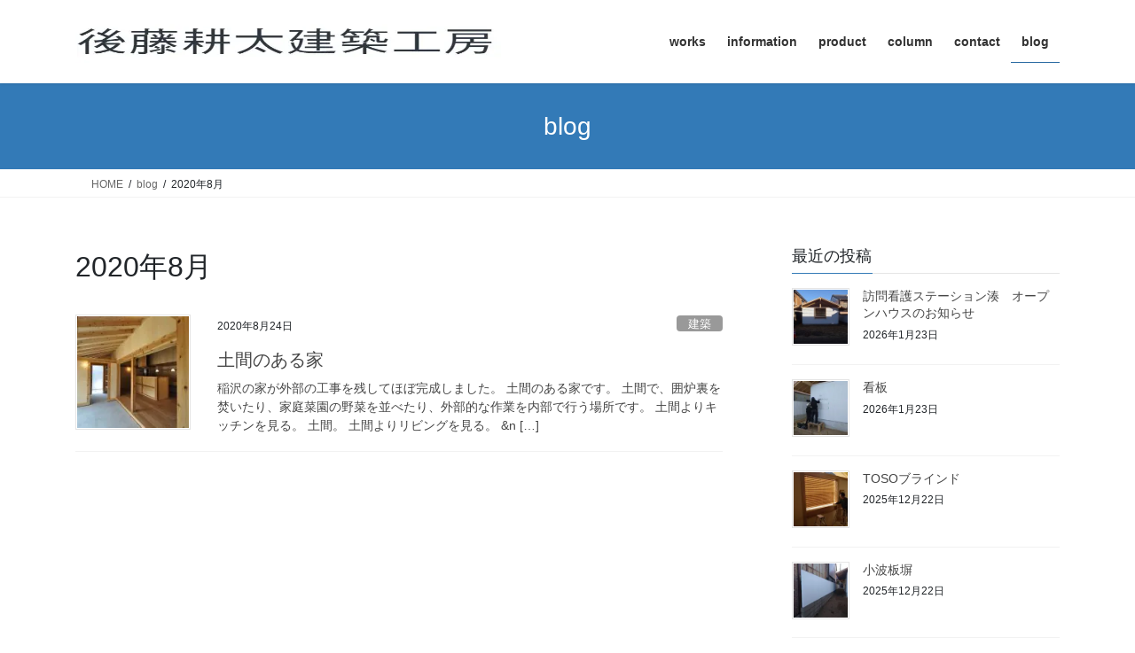

--- FILE ---
content_type: text/html; charset=UTF-8
request_url: https://gotokota.com/2020/08/
body_size: 29559
content:
<!DOCTYPE html>
<html dir="ltr" lang="ja" prefix="og: https://ogp.me/ns#">
<head><meta charset="utf-8"><script>if(navigator.userAgent.match(/MSIE|Internet Explorer/i)||navigator.userAgent.match(/Trident\/7\..*?rv:11/i)){var href=document.location.href;if(!href.match(/[?&]nowprocket/)){if(href.indexOf("?")==-1){if(href.indexOf("#")==-1){document.location.href=href+"?nowprocket=1"}else{document.location.href=href.replace("#","?nowprocket=1#")}}else{if(href.indexOf("#")==-1){document.location.href=href+"&nowprocket=1"}else{document.location.href=href.replace("#","&nowprocket=1#")}}}}</script><script>(()=>{class RocketLazyLoadScripts{constructor(){this.v="2.0.4",this.userEvents=["keydown","keyup","mousedown","mouseup","mousemove","mouseover","mouseout","touchmove","touchstart","touchend","touchcancel","wheel","click","dblclick","input"],this.attributeEvents=["onblur","onclick","oncontextmenu","ondblclick","onfocus","onmousedown","onmouseenter","onmouseleave","onmousemove","onmouseout","onmouseover","onmouseup","onmousewheel","onscroll","onsubmit"]}async t(){this.i(),this.o(),/iP(ad|hone)/.test(navigator.userAgent)&&this.h(),this.u(),this.l(this),this.m(),this.k(this),this.p(this),this._(),await Promise.all([this.R(),this.L()]),this.lastBreath=Date.now(),this.S(this),this.P(),this.D(),this.O(),this.M(),await this.C(this.delayedScripts.normal),await this.C(this.delayedScripts.defer),await this.C(this.delayedScripts.async),await this.T(),await this.F(),await this.j(),await this.A(),window.dispatchEvent(new Event("rocket-allScriptsLoaded")),this.everythingLoaded=!0,this.lastTouchEnd&&await new Promise(t=>setTimeout(t,500-Date.now()+this.lastTouchEnd)),this.I(),this.H(),this.U(),this.W()}i(){this.CSPIssue=sessionStorage.getItem("rocketCSPIssue"),document.addEventListener("securitypolicyviolation",t=>{this.CSPIssue||"script-src-elem"!==t.violatedDirective||"data"!==t.blockedURI||(this.CSPIssue=!0,sessionStorage.setItem("rocketCSPIssue",!0))},{isRocket:!0})}o(){window.addEventListener("pageshow",t=>{this.persisted=t.persisted,this.realWindowLoadedFired=!0},{isRocket:!0}),window.addEventListener("pagehide",()=>{this.onFirstUserAction=null},{isRocket:!0})}h(){let t;function e(e){t=e}window.addEventListener("touchstart",e,{isRocket:!0}),window.addEventListener("touchend",function i(o){o.changedTouches[0]&&t.changedTouches[0]&&Math.abs(o.changedTouches[0].pageX-t.changedTouches[0].pageX)<10&&Math.abs(o.changedTouches[0].pageY-t.changedTouches[0].pageY)<10&&o.timeStamp-t.timeStamp<200&&(window.removeEventListener("touchstart",e,{isRocket:!0}),window.removeEventListener("touchend",i,{isRocket:!0}),"INPUT"===o.target.tagName&&"text"===o.target.type||(o.target.dispatchEvent(new TouchEvent("touchend",{target:o.target,bubbles:!0})),o.target.dispatchEvent(new MouseEvent("mouseover",{target:o.target,bubbles:!0})),o.target.dispatchEvent(new PointerEvent("click",{target:o.target,bubbles:!0,cancelable:!0,detail:1,clientX:o.changedTouches[0].clientX,clientY:o.changedTouches[0].clientY})),event.preventDefault()))},{isRocket:!0})}q(t){this.userActionTriggered||("mousemove"!==t.type||this.firstMousemoveIgnored?"keyup"===t.type||"mouseover"===t.type||"mouseout"===t.type||(this.userActionTriggered=!0,this.onFirstUserAction&&this.onFirstUserAction()):this.firstMousemoveIgnored=!0),"click"===t.type&&t.preventDefault(),t.stopPropagation(),t.stopImmediatePropagation(),"touchstart"===this.lastEvent&&"touchend"===t.type&&(this.lastTouchEnd=Date.now()),"click"===t.type&&(this.lastTouchEnd=0),this.lastEvent=t.type,t.composedPath&&t.composedPath()[0].getRootNode()instanceof ShadowRoot&&(t.rocketTarget=t.composedPath()[0]),this.savedUserEvents.push(t)}u(){this.savedUserEvents=[],this.userEventHandler=this.q.bind(this),this.userEvents.forEach(t=>window.addEventListener(t,this.userEventHandler,{passive:!1,isRocket:!0})),document.addEventListener("visibilitychange",this.userEventHandler,{isRocket:!0})}U(){this.userEvents.forEach(t=>window.removeEventListener(t,this.userEventHandler,{passive:!1,isRocket:!0})),document.removeEventListener("visibilitychange",this.userEventHandler,{isRocket:!0}),this.savedUserEvents.forEach(t=>{(t.rocketTarget||t.target).dispatchEvent(new window[t.constructor.name](t.type,t))})}m(){const t="return false",e=Array.from(this.attributeEvents,t=>"data-rocket-"+t),i="["+this.attributeEvents.join("],[")+"]",o="[data-rocket-"+this.attributeEvents.join("],[data-rocket-")+"]",s=(e,i,o)=>{o&&o!==t&&(e.setAttribute("data-rocket-"+i,o),e["rocket"+i]=new Function("event",o),e.setAttribute(i,t))};new MutationObserver(t=>{for(const n of t)"attributes"===n.type&&(n.attributeName.startsWith("data-rocket-")||this.everythingLoaded?n.attributeName.startsWith("data-rocket-")&&this.everythingLoaded&&this.N(n.target,n.attributeName.substring(12)):s(n.target,n.attributeName,n.target.getAttribute(n.attributeName))),"childList"===n.type&&n.addedNodes.forEach(t=>{if(t.nodeType===Node.ELEMENT_NODE)if(this.everythingLoaded)for(const i of[t,...t.querySelectorAll(o)])for(const t of i.getAttributeNames())e.includes(t)&&this.N(i,t.substring(12));else for(const e of[t,...t.querySelectorAll(i)])for(const t of e.getAttributeNames())this.attributeEvents.includes(t)&&s(e,t,e.getAttribute(t))})}).observe(document,{subtree:!0,childList:!0,attributeFilter:[...this.attributeEvents,...e]})}I(){this.attributeEvents.forEach(t=>{document.querySelectorAll("[data-rocket-"+t+"]").forEach(e=>{this.N(e,t)})})}N(t,e){const i=t.getAttribute("data-rocket-"+e);i&&(t.setAttribute(e,i),t.removeAttribute("data-rocket-"+e))}k(t){Object.defineProperty(HTMLElement.prototype,"onclick",{get(){return this.rocketonclick||null},set(e){this.rocketonclick=e,this.setAttribute(t.everythingLoaded?"onclick":"data-rocket-onclick","this.rocketonclick(event)")}})}S(t){function e(e,i){let o=e[i];e[i]=null,Object.defineProperty(e,i,{get:()=>o,set(s){t.everythingLoaded?o=s:e["rocket"+i]=o=s}})}e(document,"onreadystatechange"),e(window,"onload"),e(window,"onpageshow");try{Object.defineProperty(document,"readyState",{get:()=>t.rocketReadyState,set(e){t.rocketReadyState=e},configurable:!0}),document.readyState="loading"}catch(t){console.log("WPRocket DJE readyState conflict, bypassing")}}l(t){this.originalAddEventListener=EventTarget.prototype.addEventListener,this.originalRemoveEventListener=EventTarget.prototype.removeEventListener,this.savedEventListeners=[],EventTarget.prototype.addEventListener=function(e,i,o){o&&o.isRocket||!t.B(e,this)&&!t.userEvents.includes(e)||t.B(e,this)&&!t.userActionTriggered||e.startsWith("rocket-")||t.everythingLoaded?t.originalAddEventListener.call(this,e,i,o):(t.savedEventListeners.push({target:this,remove:!1,type:e,func:i,options:o}),"mouseenter"!==e&&"mouseleave"!==e||t.originalAddEventListener.call(this,e,t.savedUserEvents.push,o))},EventTarget.prototype.removeEventListener=function(e,i,o){o&&o.isRocket||!t.B(e,this)&&!t.userEvents.includes(e)||t.B(e,this)&&!t.userActionTriggered||e.startsWith("rocket-")||t.everythingLoaded?t.originalRemoveEventListener.call(this,e,i,o):t.savedEventListeners.push({target:this,remove:!0,type:e,func:i,options:o})}}J(t,e){this.savedEventListeners=this.savedEventListeners.filter(i=>{let o=i.type,s=i.target||window;return e!==o||t!==s||(this.B(o,s)&&(i.type="rocket-"+o),this.$(i),!1)})}H(){EventTarget.prototype.addEventListener=this.originalAddEventListener,EventTarget.prototype.removeEventListener=this.originalRemoveEventListener,this.savedEventListeners.forEach(t=>this.$(t))}$(t){t.remove?this.originalRemoveEventListener.call(t.target,t.type,t.func,t.options):this.originalAddEventListener.call(t.target,t.type,t.func,t.options)}p(t){let e;function i(e){return t.everythingLoaded?e:e.split(" ").map(t=>"load"===t||t.startsWith("load.")?"rocket-jquery-load":t).join(" ")}function o(o){function s(e){const s=o.fn[e];o.fn[e]=o.fn.init.prototype[e]=function(){return this[0]===window&&t.userActionTriggered&&("string"==typeof arguments[0]||arguments[0]instanceof String?arguments[0]=i(arguments[0]):"object"==typeof arguments[0]&&Object.keys(arguments[0]).forEach(t=>{const e=arguments[0][t];delete arguments[0][t],arguments[0][i(t)]=e})),s.apply(this,arguments),this}}if(o&&o.fn&&!t.allJQueries.includes(o)){const e={DOMContentLoaded:[],"rocket-DOMContentLoaded":[]};for(const t in e)document.addEventListener(t,()=>{e[t].forEach(t=>t())},{isRocket:!0});o.fn.ready=o.fn.init.prototype.ready=function(i){function s(){parseInt(o.fn.jquery)>2?setTimeout(()=>i.bind(document)(o)):i.bind(document)(o)}return"function"==typeof i&&(t.realDomReadyFired?!t.userActionTriggered||t.fauxDomReadyFired?s():e["rocket-DOMContentLoaded"].push(s):e.DOMContentLoaded.push(s)),o([])},s("on"),s("one"),s("off"),t.allJQueries.push(o)}e=o}t.allJQueries=[],o(window.jQuery),Object.defineProperty(window,"jQuery",{get:()=>e,set(t){o(t)}})}P(){const t=new Map;document.write=document.writeln=function(e){const i=document.currentScript,o=document.createRange(),s=i.parentElement;let n=t.get(i);void 0===n&&(n=i.nextSibling,t.set(i,n));const c=document.createDocumentFragment();o.setStart(c,0),c.appendChild(o.createContextualFragment(e)),s.insertBefore(c,n)}}async R(){return new Promise(t=>{this.userActionTriggered?t():this.onFirstUserAction=t})}async L(){return new Promise(t=>{document.addEventListener("DOMContentLoaded",()=>{this.realDomReadyFired=!0,t()},{isRocket:!0})})}async j(){return this.realWindowLoadedFired?Promise.resolve():new Promise(t=>{window.addEventListener("load",t,{isRocket:!0})})}M(){this.pendingScripts=[];this.scriptsMutationObserver=new MutationObserver(t=>{for(const e of t)e.addedNodes.forEach(t=>{"SCRIPT"!==t.tagName||t.noModule||t.isWPRocket||this.pendingScripts.push({script:t,promise:new Promise(e=>{const i=()=>{const i=this.pendingScripts.findIndex(e=>e.script===t);i>=0&&this.pendingScripts.splice(i,1),e()};t.addEventListener("load",i,{isRocket:!0}),t.addEventListener("error",i,{isRocket:!0}),setTimeout(i,1e3)})})})}),this.scriptsMutationObserver.observe(document,{childList:!0,subtree:!0})}async F(){await this.X(),this.pendingScripts.length?(await this.pendingScripts[0].promise,await this.F()):this.scriptsMutationObserver.disconnect()}D(){this.delayedScripts={normal:[],async:[],defer:[]},document.querySelectorAll("script[type$=rocketlazyloadscript]").forEach(t=>{t.hasAttribute("data-rocket-src")?t.hasAttribute("async")&&!1!==t.async?this.delayedScripts.async.push(t):t.hasAttribute("defer")&&!1!==t.defer||"module"===t.getAttribute("data-rocket-type")?this.delayedScripts.defer.push(t):this.delayedScripts.normal.push(t):this.delayedScripts.normal.push(t)})}async _(){await this.L();let t=[];document.querySelectorAll("script[type$=rocketlazyloadscript][data-rocket-src]").forEach(e=>{let i=e.getAttribute("data-rocket-src");if(i&&!i.startsWith("data:")){i.startsWith("//")&&(i=location.protocol+i);try{const o=new URL(i).origin;o!==location.origin&&t.push({src:o,crossOrigin:e.crossOrigin||"module"===e.getAttribute("data-rocket-type")})}catch(t){}}}),t=[...new Map(t.map(t=>[JSON.stringify(t),t])).values()],this.Y(t,"preconnect")}async G(t){if(await this.K(),!0!==t.noModule||!("noModule"in HTMLScriptElement.prototype))return new Promise(e=>{let i;function o(){(i||t).setAttribute("data-rocket-status","executed"),e()}try{if(navigator.userAgent.includes("Firefox/")||""===navigator.vendor||this.CSPIssue)i=document.createElement("script"),[...t.attributes].forEach(t=>{let e=t.nodeName;"type"!==e&&("data-rocket-type"===e&&(e="type"),"data-rocket-src"===e&&(e="src"),i.setAttribute(e,t.nodeValue))}),t.text&&(i.text=t.text),t.nonce&&(i.nonce=t.nonce),i.hasAttribute("src")?(i.addEventListener("load",o,{isRocket:!0}),i.addEventListener("error",()=>{i.setAttribute("data-rocket-status","failed-network"),e()},{isRocket:!0}),setTimeout(()=>{i.isConnected||e()},1)):(i.text=t.text,o()),i.isWPRocket=!0,t.parentNode.replaceChild(i,t);else{const i=t.getAttribute("data-rocket-type"),s=t.getAttribute("data-rocket-src");i?(t.type=i,t.removeAttribute("data-rocket-type")):t.removeAttribute("type"),t.addEventListener("load",o,{isRocket:!0}),t.addEventListener("error",i=>{this.CSPIssue&&i.target.src.startsWith("data:")?(console.log("WPRocket: CSP fallback activated"),t.removeAttribute("src"),this.G(t).then(e)):(t.setAttribute("data-rocket-status","failed-network"),e())},{isRocket:!0}),s?(t.fetchPriority="high",t.removeAttribute("data-rocket-src"),t.src=s):t.src="data:text/javascript;base64,"+window.btoa(unescape(encodeURIComponent(t.text)))}}catch(i){t.setAttribute("data-rocket-status","failed-transform"),e()}});t.setAttribute("data-rocket-status","skipped")}async C(t){const e=t.shift();return e?(e.isConnected&&await this.G(e),this.C(t)):Promise.resolve()}O(){this.Y([...this.delayedScripts.normal,...this.delayedScripts.defer,...this.delayedScripts.async],"preload")}Y(t,e){this.trash=this.trash||[];let i=!0;var o=document.createDocumentFragment();t.forEach(t=>{const s=t.getAttribute&&t.getAttribute("data-rocket-src")||t.src;if(s&&!s.startsWith("data:")){const n=document.createElement("link");n.href=s,n.rel=e,"preconnect"!==e&&(n.as="script",n.fetchPriority=i?"high":"low"),t.getAttribute&&"module"===t.getAttribute("data-rocket-type")&&(n.crossOrigin=!0),t.crossOrigin&&(n.crossOrigin=t.crossOrigin),t.integrity&&(n.integrity=t.integrity),t.nonce&&(n.nonce=t.nonce),o.appendChild(n),this.trash.push(n),i=!1}}),document.head.appendChild(o)}W(){this.trash.forEach(t=>t.remove())}async T(){try{document.readyState="interactive"}catch(t){}this.fauxDomReadyFired=!0;try{await this.K(),this.J(document,"readystatechange"),document.dispatchEvent(new Event("rocket-readystatechange")),await this.K(),document.rocketonreadystatechange&&document.rocketonreadystatechange(),await this.K(),this.J(document,"DOMContentLoaded"),document.dispatchEvent(new Event("rocket-DOMContentLoaded")),await this.K(),this.J(window,"DOMContentLoaded"),window.dispatchEvent(new Event("rocket-DOMContentLoaded"))}catch(t){console.error(t)}}async A(){try{document.readyState="complete"}catch(t){}try{await this.K(),this.J(document,"readystatechange"),document.dispatchEvent(new Event("rocket-readystatechange")),await this.K(),document.rocketonreadystatechange&&document.rocketonreadystatechange(),await this.K(),this.J(window,"load"),window.dispatchEvent(new Event("rocket-load")),await this.K(),window.rocketonload&&window.rocketonload(),await this.K(),this.allJQueries.forEach(t=>t(window).trigger("rocket-jquery-load")),await this.K(),this.J(window,"pageshow");const t=new Event("rocket-pageshow");t.persisted=this.persisted,window.dispatchEvent(t),await this.K(),window.rocketonpageshow&&window.rocketonpageshow({persisted:this.persisted})}catch(t){console.error(t)}}async K(){Date.now()-this.lastBreath>45&&(await this.X(),this.lastBreath=Date.now())}async X(){return document.hidden?new Promise(t=>setTimeout(t)):new Promise(t=>requestAnimationFrame(t))}B(t,e){return e===document&&"readystatechange"===t||(e===document&&"DOMContentLoaded"===t||(e===window&&"DOMContentLoaded"===t||(e===window&&"load"===t||e===window&&"pageshow"===t)))}static run(){(new RocketLazyLoadScripts).t()}}RocketLazyLoadScripts.run()})();</script>

<meta http-equiv="X-UA-Compatible" content="IE=edge">
<meta name="viewport" content="width=device-width, initial-scale=1">
<script data-cfasync="false" data-no-defer="1" data-no-minify="1" data-no-optimize="1">var ewww_webp_supported=!1;function check_webp_feature(A,e){var w;e=void 0!==e?e:function(){},ewww_webp_supported?e(ewww_webp_supported):((w=new Image).onload=function(){ewww_webp_supported=0<w.width&&0<w.height,e&&e(ewww_webp_supported)},w.onerror=function(){e&&e(!1)},w.src="data:image/webp;base64,"+{alpha:"UklGRkoAAABXRUJQVlA4WAoAAAAQAAAAAAAAAAAAQUxQSAwAAAARBxAR/Q9ERP8DAABWUDggGAAAABQBAJ0BKgEAAQAAAP4AAA3AAP7mtQAAAA=="}[A])}check_webp_feature("alpha");</script><script data-cfasync="false" data-no-defer="1" data-no-minify="1" data-no-optimize="1">var Arrive=function(c,w){"use strict";if(c.MutationObserver&&"undefined"!=typeof HTMLElement){var r,a=0,u=(r=HTMLElement.prototype.matches||HTMLElement.prototype.webkitMatchesSelector||HTMLElement.prototype.mozMatchesSelector||HTMLElement.prototype.msMatchesSelector,{matchesSelector:function(e,t){return e instanceof HTMLElement&&r.call(e,t)},addMethod:function(e,t,r){var a=e[t];e[t]=function(){return r.length==arguments.length?r.apply(this,arguments):"function"==typeof a?a.apply(this,arguments):void 0}},callCallbacks:function(e,t){t&&t.options.onceOnly&&1==t.firedElems.length&&(e=[e[0]]);for(var r,a=0;r=e[a];a++)r&&r.callback&&r.callback.call(r.elem,r.elem);t&&t.options.onceOnly&&1==t.firedElems.length&&t.me.unbindEventWithSelectorAndCallback.call(t.target,t.selector,t.callback)},checkChildNodesRecursively:function(e,t,r,a){for(var i,n=0;i=e[n];n++)r(i,t,a)&&a.push({callback:t.callback,elem:i}),0<i.childNodes.length&&u.checkChildNodesRecursively(i.childNodes,t,r,a)},mergeArrays:function(e,t){var r,a={};for(r in e)e.hasOwnProperty(r)&&(a[r]=e[r]);for(r in t)t.hasOwnProperty(r)&&(a[r]=t[r]);return a},toElementsArray:function(e){return e=void 0!==e&&("number"!=typeof e.length||e===c)?[e]:e}}),e=(l.prototype.addEvent=function(e,t,r,a){a={target:e,selector:t,options:r,callback:a,firedElems:[]};return this._beforeAdding&&this._beforeAdding(a),this._eventsBucket.push(a),a},l.prototype.removeEvent=function(e){for(var t,r=this._eventsBucket.length-1;t=this._eventsBucket[r];r--)e(t)&&(this._beforeRemoving&&this._beforeRemoving(t),(t=this._eventsBucket.splice(r,1))&&t.length&&(t[0].callback=null))},l.prototype.beforeAdding=function(e){this._beforeAdding=e},l.prototype.beforeRemoving=function(e){this._beforeRemoving=e},l),t=function(i,n){var o=new e,l=this,s={fireOnAttributesModification:!1};return o.beforeAdding(function(t){var e=t.target;e!==c.document&&e!==c||(e=document.getElementsByTagName("html")[0]);var r=new MutationObserver(function(e){n.call(this,e,t)}),a=i(t.options);r.observe(e,a),t.observer=r,t.me=l}),o.beforeRemoving(function(e){e.observer.disconnect()}),this.bindEvent=function(e,t,r){t=u.mergeArrays(s,t);for(var a=u.toElementsArray(this),i=0;i<a.length;i++)o.addEvent(a[i],e,t,r)},this.unbindEvent=function(){var r=u.toElementsArray(this);o.removeEvent(function(e){for(var t=0;t<r.length;t++)if(this===w||e.target===r[t])return!0;return!1})},this.unbindEventWithSelectorOrCallback=function(r){var a=u.toElementsArray(this),i=r,e="function"==typeof r?function(e){for(var t=0;t<a.length;t++)if((this===w||e.target===a[t])&&e.callback===i)return!0;return!1}:function(e){for(var t=0;t<a.length;t++)if((this===w||e.target===a[t])&&e.selector===r)return!0;return!1};o.removeEvent(e)},this.unbindEventWithSelectorAndCallback=function(r,a){var i=u.toElementsArray(this);o.removeEvent(function(e){for(var t=0;t<i.length;t++)if((this===w||e.target===i[t])&&e.selector===r&&e.callback===a)return!0;return!1})},this},i=new function(){var s={fireOnAttributesModification:!1,onceOnly:!1,existing:!1};function n(e,t,r){return!(!u.matchesSelector(e,t.selector)||(e._id===w&&(e._id=a++),-1!=t.firedElems.indexOf(e._id)))&&(t.firedElems.push(e._id),!0)}var c=(i=new t(function(e){var t={attributes:!1,childList:!0,subtree:!0};return e.fireOnAttributesModification&&(t.attributes=!0),t},function(e,i){e.forEach(function(e){var t=e.addedNodes,r=e.target,a=[];null!==t&&0<t.length?u.checkChildNodesRecursively(t,i,n,a):"attributes"===e.type&&n(r,i)&&a.push({callback:i.callback,elem:r}),u.callCallbacks(a,i)})})).bindEvent;return i.bindEvent=function(e,t,r){t=void 0===r?(r=t,s):u.mergeArrays(s,t);var a=u.toElementsArray(this);if(t.existing){for(var i=[],n=0;n<a.length;n++)for(var o=a[n].querySelectorAll(e),l=0;l<o.length;l++)i.push({callback:r,elem:o[l]});if(t.onceOnly&&i.length)return r.call(i[0].elem,i[0].elem);setTimeout(u.callCallbacks,1,i)}c.call(this,e,t,r)},i},o=new function(){var a={};function i(e,t){return u.matchesSelector(e,t.selector)}var n=(o=new t(function(){return{childList:!0,subtree:!0}},function(e,r){e.forEach(function(e){var t=e.removedNodes,e=[];null!==t&&0<t.length&&u.checkChildNodesRecursively(t,r,i,e),u.callCallbacks(e,r)})})).bindEvent;return o.bindEvent=function(e,t,r){t=void 0===r?(r=t,a):u.mergeArrays(a,t),n.call(this,e,t,r)},o};d(HTMLElement.prototype),d(NodeList.prototype),d(HTMLCollection.prototype),d(HTMLDocument.prototype),d(Window.prototype);var n={};return s(i,n,"unbindAllArrive"),s(o,n,"unbindAllLeave"),n}function l(){this._eventsBucket=[],this._beforeAdding=null,this._beforeRemoving=null}function s(e,t,r){u.addMethod(t,r,e.unbindEvent),u.addMethod(t,r,e.unbindEventWithSelectorOrCallback),u.addMethod(t,r,e.unbindEventWithSelectorAndCallback)}function d(e){e.arrive=i.bindEvent,s(i,e,"unbindArrive"),e.leave=o.bindEvent,s(o,e,"unbindLeave")}}(window,void 0),ewww_webp_supported=!1;function check_webp_feature(e,t){var r;ewww_webp_supported?t(ewww_webp_supported):((r=new Image).onload=function(){ewww_webp_supported=0<r.width&&0<r.height,t(ewww_webp_supported)},r.onerror=function(){t(!1)},r.src="data:image/webp;base64,"+{alpha:"UklGRkoAAABXRUJQVlA4WAoAAAAQAAAAAAAAAAAAQUxQSAwAAAARBxAR/Q9ERP8DAABWUDggGAAAABQBAJ0BKgEAAQAAAP4AAA3AAP7mtQAAAA==",animation:"UklGRlIAAABXRUJQVlA4WAoAAAASAAAAAAAAAAAAQU5JTQYAAAD/////AABBTk1GJgAAAAAAAAAAAAAAAAAAAGQAAABWUDhMDQAAAC8AAAAQBxAREYiI/gcA"}[e])}function ewwwLoadImages(e){if(e){for(var t=document.querySelectorAll(".batch-image img, .image-wrapper a, .ngg-pro-masonry-item a, .ngg-galleria-offscreen-seo-wrapper a"),r=0,a=t.length;r<a;r++)ewwwAttr(t[r],"data-src",t[r].getAttribute("data-webp")),ewwwAttr(t[r],"data-thumbnail",t[r].getAttribute("data-webp-thumbnail"));for(var i=document.querySelectorAll("div.woocommerce-product-gallery__image"),r=0,a=i.length;r<a;r++)ewwwAttr(i[r],"data-thumb",i[r].getAttribute("data-webp-thumb"))}for(var n=document.querySelectorAll("video"),r=0,a=n.length;r<a;r++)ewwwAttr(n[r],"poster",e?n[r].getAttribute("data-poster-webp"):n[r].getAttribute("data-poster-image"));for(var o,l=document.querySelectorAll("img.ewww_webp_lazy_load"),r=0,a=l.length;r<a;r++)e&&(ewwwAttr(l[r],"data-lazy-srcset",l[r].getAttribute("data-lazy-srcset-webp")),ewwwAttr(l[r],"data-srcset",l[r].getAttribute("data-srcset-webp")),ewwwAttr(l[r],"data-lazy-src",l[r].getAttribute("data-lazy-src-webp")),ewwwAttr(l[r],"data-src",l[r].getAttribute("data-src-webp")),ewwwAttr(l[r],"data-orig-file",l[r].getAttribute("data-webp-orig-file")),ewwwAttr(l[r],"data-medium-file",l[r].getAttribute("data-webp-medium-file")),ewwwAttr(l[r],"data-large-file",l[r].getAttribute("data-webp-large-file")),null!=(o=l[r].getAttribute("srcset"))&&!1!==o&&o.includes("R0lGOD")&&ewwwAttr(l[r],"src",l[r].getAttribute("data-lazy-src-webp"))),l[r].className=l[r].className.replace(/\bewww_webp_lazy_load\b/,"");for(var s=document.querySelectorAll(".ewww_webp"),r=0,a=s.length;r<a;r++)e?(ewwwAttr(s[r],"srcset",s[r].getAttribute("data-srcset-webp")),ewwwAttr(s[r],"src",s[r].getAttribute("data-src-webp")),ewwwAttr(s[r],"data-orig-file",s[r].getAttribute("data-webp-orig-file")),ewwwAttr(s[r],"data-medium-file",s[r].getAttribute("data-webp-medium-file")),ewwwAttr(s[r],"data-large-file",s[r].getAttribute("data-webp-large-file")),ewwwAttr(s[r],"data-large_image",s[r].getAttribute("data-webp-large_image")),ewwwAttr(s[r],"data-src",s[r].getAttribute("data-webp-src"))):(ewwwAttr(s[r],"srcset",s[r].getAttribute("data-srcset-img")),ewwwAttr(s[r],"src",s[r].getAttribute("data-src-img"))),s[r].className=s[r].className.replace(/\bewww_webp\b/,"ewww_webp_loaded");window.jQuery&&jQuery.fn.isotope&&jQuery.fn.imagesLoaded&&(jQuery(".fusion-posts-container-infinite").imagesLoaded(function(){jQuery(".fusion-posts-container-infinite").hasClass("isotope")&&jQuery(".fusion-posts-container-infinite").isotope()}),jQuery(".fusion-portfolio:not(.fusion-recent-works) .fusion-portfolio-wrapper").imagesLoaded(function(){jQuery(".fusion-portfolio:not(.fusion-recent-works) .fusion-portfolio-wrapper").isotope()}))}function ewwwWebPInit(e){ewwwLoadImages(e),ewwwNggLoadGalleries(e),document.arrive(".ewww_webp",function(){ewwwLoadImages(e)}),document.arrive(".ewww_webp_lazy_load",function(){ewwwLoadImages(e)}),document.arrive("videos",function(){ewwwLoadImages(e)}),"loading"==document.readyState?document.addEventListener("DOMContentLoaded",ewwwJSONParserInit):("undefined"!=typeof galleries&&ewwwNggParseGalleries(e),ewwwWooParseVariations(e))}function ewwwAttr(e,t,r){null!=r&&!1!==r&&e.setAttribute(t,r)}function ewwwJSONParserInit(){"undefined"!=typeof galleries&&check_webp_feature("alpha",ewwwNggParseGalleries),check_webp_feature("alpha",ewwwWooParseVariations)}function ewwwWooParseVariations(e){if(e)for(var t=document.querySelectorAll("form.variations_form"),r=0,a=t.length;r<a;r++){var i=t[r].getAttribute("data-product_variations"),n=!1;try{for(var o in i=JSON.parse(i))void 0!==i[o]&&void 0!==i[o].image&&(void 0!==i[o].image.src_webp&&(i[o].image.src=i[o].image.src_webp,n=!0),void 0!==i[o].image.srcset_webp&&(i[o].image.srcset=i[o].image.srcset_webp,n=!0),void 0!==i[o].image.full_src_webp&&(i[o].image.full_src=i[o].image.full_src_webp,n=!0),void 0!==i[o].image.gallery_thumbnail_src_webp&&(i[o].image.gallery_thumbnail_src=i[o].image.gallery_thumbnail_src_webp,n=!0),void 0!==i[o].image.thumb_src_webp&&(i[o].image.thumb_src=i[o].image.thumb_src_webp,n=!0));n&&ewwwAttr(t[r],"data-product_variations",JSON.stringify(i))}catch(e){}}}function ewwwNggParseGalleries(e){if(e)for(var t in galleries){var r=galleries[t];galleries[t].images_list=ewwwNggParseImageList(r.images_list)}}function ewwwNggLoadGalleries(e){e&&document.addEventListener("ngg.galleria.themeadded",function(e,t){window.ngg_galleria._create_backup=window.ngg_galleria.create,window.ngg_galleria.create=function(e,t){var r=$(e).data("id");return galleries["gallery_"+r].images_list=ewwwNggParseImageList(galleries["gallery_"+r].images_list),window.ngg_galleria._create_backup(e,t)}})}function ewwwNggParseImageList(e){for(var t in e){var r=e[t];if(void 0!==r["image-webp"]&&(e[t].image=r["image-webp"],delete e[t]["image-webp"]),void 0!==r["thumb-webp"]&&(e[t].thumb=r["thumb-webp"],delete e[t]["thumb-webp"]),void 0!==r.full_image_webp&&(e[t].full_image=r.full_image_webp,delete e[t].full_image_webp),void 0!==r.srcsets)for(var a in r.srcsets)nggSrcset=r.srcsets[a],void 0!==r.srcsets[a+"-webp"]&&(e[t].srcsets[a]=r.srcsets[a+"-webp"],delete e[t].srcsets[a+"-webp"]);if(void 0!==r.full_srcsets)for(var i in r.full_srcsets)nggFSrcset=r.full_srcsets[i],void 0!==r.full_srcsets[i+"-webp"]&&(e[t].full_srcsets[i]=r.full_srcsets[i+"-webp"],delete e[t].full_srcsets[i+"-webp"])}return e}check_webp_feature("alpha",ewwwWebPInit);</script>
<title>2020年8月 | 岐阜の設計事務所・後藤耕太建築工房</title>

		<!-- All in One SEO 4.9.3 - aioseo.com -->
	<meta name="robots" content="noindex, max-image-preview:large" />
	<link rel="canonical" href="https://gotokota.com/2020/08/" />
	<meta name="generator" content="All in One SEO (AIOSEO) 4.9.3" />
		<script type="application/ld+json" class="aioseo-schema">
			{"@context":"https:\/\/schema.org","@graph":[{"@type":"BreadcrumbList","@id":"https:\/\/gotokota.com\/2020\/08\/#breadcrumblist","itemListElement":[{"@type":"ListItem","@id":"https:\/\/gotokota.com#listItem","position":1,"name":"Home","item":"https:\/\/gotokota.com","nextItem":{"@type":"ListItem","@id":"https:\/\/gotokota.com\/2020\/#listItem","name":2020}},{"@type":"ListItem","@id":"https:\/\/gotokota.com\/2020\/#listItem","position":2,"name":2020,"item":"https:\/\/gotokota.com\/2020\/","nextItem":{"@type":"ListItem","@id":"https:\/\/gotokota.com\/2020\/08\/#listItem","name":"08"},"previousItem":{"@type":"ListItem","@id":"https:\/\/gotokota.com#listItem","name":"Home"}},{"@type":"ListItem","@id":"https:\/\/gotokota.com\/2020\/08\/#listItem","position":3,"name":"08","previousItem":{"@type":"ListItem","@id":"https:\/\/gotokota.com\/2020\/#listItem","name":2020}}]},{"@type":"CollectionPage","@id":"https:\/\/gotokota.com\/2020\/08\/#collectionpage","url":"https:\/\/gotokota.com\/2020\/08\/","name":"2020\u5e748\u6708 | \u5c90\u961c\u306e\u8a2d\u8a08\u4e8b\u52d9\u6240\u30fb\u5f8c\u85e4\u8015\u592a\u5efa\u7bc9\u5de5\u623f","inLanguage":"ja","isPartOf":{"@id":"https:\/\/gotokota.com\/#website"},"breadcrumb":{"@id":"https:\/\/gotokota.com\/2020\/08\/#breadcrumblist"}},{"@type":"Organization","@id":"https:\/\/gotokota.com\/#organization","name":"\u5f8c\u85e4\u8015\u592a\u5efa\u7bc9\u5de5\u623f","description":"\u5c90\u961c\u770c\u5404\u52d9\u539f\u5e02\u306e\u5f8c\u85e4\u8015\u592a\u5efa\u7bc9\u5de5\u623f\u306f\u5c90\u961c\u30fb\u611b\u77e5\u30fb\u4e09\u91cd\u3092\u4e2d\u5fc3\u306b\u3001\u30b7\u30f3\u30d7\u30eb\u3067\u6a5f\u80fd\u7684\u306a\u4f4f\u5b85\u3084\u5546\u696d\u65bd\u8a2d\u306e\u5efa\u7bc9\u8a2d\u8a08\u3092\u624b\u639b\u3051\u308b\u8a2d\u8a08\u4e8b\u52d9\u6240\u3067\u3059\u3002\u304a\u65bd\u4e3b\u69d8\u306e\u5e0c\u671b\u3092\u53cd\u6620\u3057\u305f\u30aa\u30fc\u30c0\u30fc\u30e1\u30a4\u30c9\u306e\u5bb6\u3065\u304f\u308a\u3092\u63d0\u4f9b\u3002\u571f\u5730\u63a2\u3057\u3084\u30ea\u30d5\u30a9\u30fc\u30e0\u306e\u3054\u76f8\u8ac7\u3082\u304a\u4efb\u305b\u304f\u3060\u3055\u3044\u3002","url":"https:\/\/gotokota.com\/","telephone":"+81582605556","logo":{"@type":"ImageObject","url":"https:\/\/gotokota.com\/wp\/wp-content\/uploads\/2024\/10\/gotokota_ogp.jpg","@id":"https:\/\/gotokota.com\/2020\/08\/#organizationLogo","width":1200,"height":630},"image":{"@id":"https:\/\/gotokota.com\/2020\/08\/#organizationLogo"},"sameAs":["https:\/\/www.facebook.com\/gotokota001\/","https:\/\/x.com\/gotokota"]},{"@type":"WebSite","@id":"https:\/\/gotokota.com\/#website","url":"https:\/\/gotokota.com\/","name":"\u5c90\u961c\u306e\u5efa\u7bc9\u8a2d\u8a08\u30fb\u30b7\u30f3\u30d7\u30eb\u30e2\u30c0\u30f3\u306a\u5bb6\u3065\u304f\u308a | \u5f8c\u85e4\u8015\u592a\u5efa\u7bc9\u5de5\u623f","alternateName":"\u5f8c\u85e4\u8015\u592a\u5efa\u7bc9\u5de5\u623f","description":"\u5c90\u961c\u306e\u8a2d\u8a08\u4e8b\u52d9\u6240\u300c\u5f8c\u85e4\u8015\u592a\u5efa\u7bc9\u5de5\u623f\u300d\u3067\u306f\u4e3b\u306b\u4f4f\u5b85\u3084\u5546\u696d\u65bd\u8a2d\u306e\u5efa\u7bc9\u8a2d\u8a08\u3092\u884c\u3063\u3066\u304a\u308a\u307e\u3059\u3002\u30b7\u30f3\u30d7\u30eb\u30e2\u30c0\u30f3\u306a\u4f4f\u5b85\u304c\u5efa\u3066\u305f\u3044\u3001\u571f\u5730\u63a2\u3057\u304b \u3089\u76f8\u8ac7\u306b\u306e\u3063\u3066\u307b\u3057\u3044\u306a\u3069\u3001\u3069\u3093\u306a\u3054\u76f8\u8ac7\u3067\u3082\u8a2d\u8a08\u4e8b\u52d9\u6240\u300c\u5f8c\u85e4\u8015\u592a\u5efa\u7bc9\u5de5\u623f\u300d\u306b\u304a\u805e\u304b\u305b\u304f\u3060\u3055\u3044\u3002","inLanguage":"ja","publisher":{"@id":"https:\/\/gotokota.com\/#organization"}}]}
		</script>
		<!-- All in One SEO -->


<link rel="alternate" type="application/rss+xml" title="後藤耕太建築工房 &raquo; フィード" href="https://gotokota.com/feed/" />
<link rel="alternate" type="application/rss+xml" title="後藤耕太建築工房 &raquo; コメントフィード" href="https://gotokota.com/comments/feed/" />
<style id='wp-img-auto-sizes-contain-inline-css' type='text/css'>
img:is([sizes=auto i],[sizes^="auto," i]){contain-intrinsic-size:3000px 1500px}
/*# sourceURL=wp-img-auto-sizes-contain-inline-css */
</style>
<link data-minify="1" rel='stylesheet' id='vkExUnit_common_style-css' href='https://gotokota.com/wp/wp-content/cache/background-css/1/gotokota.com/wp/wp-content/cache/min/1/wp/wp-content/plugins/vk-all-in-one-expansion-unit/assets/css/vkExUnit_style.css?ver=1728748776&wpr_t=1770017434' type='text/css' media='all' />
<style id='vkExUnit_common_style-inline-css' type='text/css'>
:root {--ver_page_top_button_url:url(https://gotokota.com/wp/wp-content/plugins/vk-all-in-one-expansion-unit/assets/images/to-top-btn-icon.svg);}@font-face {font-weight: normal;font-style: normal;font-family: "vk_sns";src: url("https://gotokota.com/wp/wp-content/plugins/vk-all-in-one-expansion-unit/inc/sns/icons/fonts/vk_sns.eot?-bq20cj");src: url("https://gotokota.com/wp/wp-content/plugins/vk-all-in-one-expansion-unit/inc/sns/icons/fonts/vk_sns.eot?#iefix-bq20cj") format("embedded-opentype"),url("https://gotokota.com/wp/wp-content/plugins/vk-all-in-one-expansion-unit/inc/sns/icons/fonts/vk_sns.woff?-bq20cj") format("woff"),url("https://gotokota.com/wp/wp-content/plugins/vk-all-in-one-expansion-unit/inc/sns/icons/fonts/vk_sns.ttf?-bq20cj") format("truetype"),url("https://gotokota.com/wp/wp-content/plugins/vk-all-in-one-expansion-unit/inc/sns/icons/fonts/vk_sns.svg?-bq20cj#vk_sns") format("svg");}
.veu_promotion-alert__content--text {border: 1px solid rgba(0,0,0,0.125);padding: 0.5em 1em;border-radius: var(--vk-size-radius);margin-bottom: var(--vk-margin-block-bottom);font-size: 0.875rem;}/* Alert Content部分に段落タグを入れた場合に最後の段落の余白を0にする */.veu_promotion-alert__content--text p:last-of-type{margin-bottom:0;margin-top: 0;}
/*# sourceURL=vkExUnit_common_style-inline-css */
</style>
<style id='wp-emoji-styles-inline-css' type='text/css'>

	img.wp-smiley, img.emoji {
		display: inline !important;
		border: none !important;
		box-shadow: none !important;
		height: 1em !important;
		width: 1em !important;
		margin: 0 0.07em !important;
		vertical-align: -0.1em !important;
		background: none !important;
		padding: 0 !important;
	}
/*# sourceURL=wp-emoji-styles-inline-css */
</style>
<style id='wp-block-library-inline-css' type='text/css'>
:root{--wp-block-synced-color:#7a00df;--wp-block-synced-color--rgb:122,0,223;--wp-bound-block-color:var(--wp-block-synced-color);--wp-editor-canvas-background:#ddd;--wp-admin-theme-color:#007cba;--wp-admin-theme-color--rgb:0,124,186;--wp-admin-theme-color-darker-10:#006ba1;--wp-admin-theme-color-darker-10--rgb:0,107,160.5;--wp-admin-theme-color-darker-20:#005a87;--wp-admin-theme-color-darker-20--rgb:0,90,135;--wp-admin-border-width-focus:2px}@media (min-resolution:192dpi){:root{--wp-admin-border-width-focus:1.5px}}.wp-element-button{cursor:pointer}:root .has-very-light-gray-background-color{background-color:#eee}:root .has-very-dark-gray-background-color{background-color:#313131}:root .has-very-light-gray-color{color:#eee}:root .has-very-dark-gray-color{color:#313131}:root .has-vivid-green-cyan-to-vivid-cyan-blue-gradient-background{background:linear-gradient(135deg,#00d084,#0693e3)}:root .has-purple-crush-gradient-background{background:linear-gradient(135deg,#34e2e4,#4721fb 50%,#ab1dfe)}:root .has-hazy-dawn-gradient-background{background:linear-gradient(135deg,#faaca8,#dad0ec)}:root .has-subdued-olive-gradient-background{background:linear-gradient(135deg,#fafae1,#67a671)}:root .has-atomic-cream-gradient-background{background:linear-gradient(135deg,#fdd79a,#004a59)}:root .has-nightshade-gradient-background{background:linear-gradient(135deg,#330968,#31cdcf)}:root .has-midnight-gradient-background{background:linear-gradient(135deg,#020381,#2874fc)}:root{--wp--preset--font-size--normal:16px;--wp--preset--font-size--huge:42px}.has-regular-font-size{font-size:1em}.has-larger-font-size{font-size:2.625em}.has-normal-font-size{font-size:var(--wp--preset--font-size--normal)}.has-huge-font-size{font-size:var(--wp--preset--font-size--huge)}.has-text-align-center{text-align:center}.has-text-align-left{text-align:left}.has-text-align-right{text-align:right}.has-fit-text{white-space:nowrap!important}#end-resizable-editor-section{display:none}.aligncenter{clear:both}.items-justified-left{justify-content:flex-start}.items-justified-center{justify-content:center}.items-justified-right{justify-content:flex-end}.items-justified-space-between{justify-content:space-between}.screen-reader-text{border:0;clip-path:inset(50%);height:1px;margin:-1px;overflow:hidden;padding:0;position:absolute;width:1px;word-wrap:normal!important}.screen-reader-text:focus{background-color:#ddd;clip-path:none;color:#444;display:block;font-size:1em;height:auto;left:5px;line-height:normal;padding:15px 23px 14px;text-decoration:none;top:5px;width:auto;z-index:100000}html :where(.has-border-color){border-style:solid}html :where([style*=border-top-color]){border-top-style:solid}html :where([style*=border-right-color]){border-right-style:solid}html :where([style*=border-bottom-color]){border-bottom-style:solid}html :where([style*=border-left-color]){border-left-style:solid}html :where([style*=border-width]){border-style:solid}html :where([style*=border-top-width]){border-top-style:solid}html :where([style*=border-right-width]){border-right-style:solid}html :where([style*=border-bottom-width]){border-bottom-style:solid}html :where([style*=border-left-width]){border-left-style:solid}html :where(img[class*=wp-image-]){height:auto;max-width:100%}:where(figure){margin:0 0 1em}html :where(.is-position-sticky){--wp-admin--admin-bar--position-offset:var(--wp-admin--admin-bar--height,0px)}@media screen and (max-width:600px){html :where(.is-position-sticky){--wp-admin--admin-bar--position-offset:0px}}
.vk-cols--reverse{flex-direction:row-reverse}.vk-cols--hasbtn{margin-bottom:0}.vk-cols--hasbtn>.row>.vk_gridColumn_item,.vk-cols--hasbtn>.wp-block-column{position:relative;padding-bottom:3em}.vk-cols--hasbtn>.row>.vk_gridColumn_item>.wp-block-buttons,.vk-cols--hasbtn>.row>.vk_gridColumn_item>.vk_button,.vk-cols--hasbtn>.wp-block-column>.wp-block-buttons,.vk-cols--hasbtn>.wp-block-column>.vk_button{position:absolute;bottom:0;width:100%}.vk-cols--fit.wp-block-columns{gap:0}.vk-cols--fit.wp-block-columns,.vk-cols--fit.wp-block-columns:not(.is-not-stacked-on-mobile){margin-top:0;margin-bottom:0;justify-content:space-between}.vk-cols--fit.wp-block-columns>.wp-block-column *:last-child,.vk-cols--fit.wp-block-columns:not(.is-not-stacked-on-mobile)>.wp-block-column *:last-child{margin-bottom:0}.vk-cols--fit.wp-block-columns>.wp-block-column>.wp-block-cover,.vk-cols--fit.wp-block-columns:not(.is-not-stacked-on-mobile)>.wp-block-column>.wp-block-cover{margin-top:0}.vk-cols--fit.wp-block-columns.has-background,.vk-cols--fit.wp-block-columns:not(.is-not-stacked-on-mobile).has-background{padding:0}@media(max-width: 599px){.vk-cols--fit.wp-block-columns:not(.has-background)>.wp-block-column:not(.has-background),.vk-cols--fit.wp-block-columns:not(.is-not-stacked-on-mobile):not(.has-background)>.wp-block-column:not(.has-background){padding-left:0 !important;padding-right:0 !important}}@media(min-width: 782px){.vk-cols--fit.wp-block-columns .block-editor-block-list__block.wp-block-column:not(:first-child),.vk-cols--fit.wp-block-columns>.wp-block-column:not(:first-child),.vk-cols--fit.wp-block-columns:not(.is-not-stacked-on-mobile) .block-editor-block-list__block.wp-block-column:not(:first-child),.vk-cols--fit.wp-block-columns:not(.is-not-stacked-on-mobile)>.wp-block-column:not(:first-child){margin-left:0}}@media(min-width: 600px)and (max-width: 781px){.vk-cols--fit.wp-block-columns .wp-block-column:nth-child(2n),.vk-cols--fit.wp-block-columns:not(.is-not-stacked-on-mobile) .wp-block-column:nth-child(2n){margin-left:0}.vk-cols--fit.wp-block-columns .wp-block-column:not(:only-child),.vk-cols--fit.wp-block-columns:not(.is-not-stacked-on-mobile) .wp-block-column:not(:only-child){flex-basis:50% !important}}.vk-cols--fit--gap1.wp-block-columns{gap:1px}@media(min-width: 600px)and (max-width: 781px){.vk-cols--fit--gap1.wp-block-columns .wp-block-column:not(:only-child){flex-basis:calc(50% - 1px) !important}}.vk-cols--fit.vk-cols--grid>.block-editor-block-list__block,.vk-cols--fit.vk-cols--grid>.wp-block-column,.vk-cols--fit.vk-cols--grid:not(.is-not-stacked-on-mobile)>.block-editor-block-list__block,.vk-cols--fit.vk-cols--grid:not(.is-not-stacked-on-mobile)>.wp-block-column{flex-basis:50%;box-sizing:border-box}@media(max-width: 599px){.vk-cols--fit.vk-cols--grid.vk-cols--grid--alignfull>.wp-block-column:nth-child(2)>.wp-block-cover,.vk-cols--fit.vk-cols--grid.vk-cols--grid--alignfull>.wp-block-column:nth-child(2)>.vk_outer,.vk-cols--fit.vk-cols--grid:not(.is-not-stacked-on-mobile).vk-cols--grid--alignfull>.wp-block-column:nth-child(2)>.wp-block-cover,.vk-cols--fit.vk-cols--grid:not(.is-not-stacked-on-mobile).vk-cols--grid--alignfull>.wp-block-column:nth-child(2)>.vk_outer{width:100vw;margin-right:calc((100% - 100vw)/2);margin-left:calc((100% - 100vw)/2)}}@media(min-width: 600px){.vk-cols--fit.vk-cols--grid.vk-cols--grid--alignfull>.wp-block-column:nth-child(2)>.wp-block-cover,.vk-cols--fit.vk-cols--grid.vk-cols--grid--alignfull>.wp-block-column:nth-child(2)>.vk_outer,.vk-cols--fit.vk-cols--grid:not(.is-not-stacked-on-mobile).vk-cols--grid--alignfull>.wp-block-column:nth-child(2)>.wp-block-cover,.vk-cols--fit.vk-cols--grid:not(.is-not-stacked-on-mobile).vk-cols--grid--alignfull>.wp-block-column:nth-child(2)>.vk_outer{margin-right:calc(100% - 50vw);width:50vw}}@media(min-width: 600px){.vk-cols--fit.vk-cols--grid.vk-cols--grid--alignfull.vk-cols--reverse>.wp-block-column,.vk-cols--fit.vk-cols--grid:not(.is-not-stacked-on-mobile).vk-cols--grid--alignfull.vk-cols--reverse>.wp-block-column{margin-left:0;margin-right:0}.vk-cols--fit.vk-cols--grid.vk-cols--grid--alignfull.vk-cols--reverse>.wp-block-column:nth-child(2)>.wp-block-cover,.vk-cols--fit.vk-cols--grid.vk-cols--grid--alignfull.vk-cols--reverse>.wp-block-column:nth-child(2)>.vk_outer,.vk-cols--fit.vk-cols--grid:not(.is-not-stacked-on-mobile).vk-cols--grid--alignfull.vk-cols--reverse>.wp-block-column:nth-child(2)>.wp-block-cover,.vk-cols--fit.vk-cols--grid:not(.is-not-stacked-on-mobile).vk-cols--grid--alignfull.vk-cols--reverse>.wp-block-column:nth-child(2)>.vk_outer{margin-left:calc(100% - 50vw)}}.vk-cols--menu h2,.vk-cols--menu h3,.vk-cols--menu h4,.vk-cols--menu h5{margin-bottom:.2em;text-shadow:#000 0 0 10px}.vk-cols--menu h2:first-child,.vk-cols--menu h3:first-child,.vk-cols--menu h4:first-child,.vk-cols--menu h5:first-child{margin-top:0}.vk-cols--menu p{margin-bottom:1rem;text-shadow:#000 0 0 10px}.vk-cols--menu .wp-block-cover__inner-container:last-child{margin-bottom:0}.vk-cols--fitbnrs .wp-block-column .wp-block-cover:hover img{filter:unset}.vk-cols--fitbnrs .wp-block-column .wp-block-cover:hover{background-color:unset}.vk-cols--fitbnrs .wp-block-column .wp-block-cover:hover .wp-block-cover__image-background{filter:unset !important}.vk-cols--fitbnrs .wp-block-cover .wp-block-cover__inner-container{position:absolute;height:100%;width:100%}.vk-cols--fitbnrs .vk_button{height:100%;margin:0}.vk-cols--fitbnrs .vk_button .vk_button_btn,.vk-cols--fitbnrs .vk_button .btn{height:100%;width:100%;border:none;box-shadow:none;background-color:unset !important;transition:unset}.vk-cols--fitbnrs .vk_button .vk_button_btn:hover,.vk-cols--fitbnrs .vk_button .btn:hover{transition:unset}.vk-cols--fitbnrs .vk_button .vk_button_btn:after,.vk-cols--fitbnrs .vk_button .btn:after{border:none}.vk-cols--fitbnrs .vk_button .vk_button_link_txt{width:100%;position:absolute;top:50%;left:50%;transform:translateY(-50%) translateX(-50%);font-size:2rem;text-shadow:#000 0 0 10px}.vk-cols--fitbnrs .vk_button .vk_button_link_subCaption{width:100%;position:absolute;top:calc(50% + 2.2em);left:50%;transform:translateY(-50%) translateX(-50%);text-shadow:#000 0 0 10px}@media(min-width: 992px){.vk-cols--media.wp-block-columns{gap:3rem}}.vk-fit-map figure{margin-bottom:0}.vk-fit-map iframe{position:relative;margin-bottom:0;display:block;max-height:400px;width:100vw}.vk-fit-map:is(.alignfull,.alignwide) div{max-width:100%}.vk-table--th--width25 :where(tr>*:first-child){width:25%}.vk-table--th--width30 :where(tr>*:first-child){width:30%}.vk-table--th--width35 :where(tr>*:first-child){width:35%}.vk-table--th--width40 :where(tr>*:first-child){width:40%}.vk-table--th--bg-bright :where(tr>*:first-child){background-color:var(--wp--preset--color--bg-secondary, rgba(0, 0, 0, 0.05))}@media(max-width: 599px){.vk-table--mobile-block :is(th,td){width:100%;display:block}.vk-table--mobile-block.wp-block-table table :is(th,td){border-top:none}}.vk-table--width--th25 :where(tr>*:first-child){width:25%}.vk-table--width--th30 :where(tr>*:first-child){width:30%}.vk-table--width--th35 :where(tr>*:first-child){width:35%}.vk-table--width--th40 :where(tr>*:first-child){width:40%}.no-margin{margin:0}@media(max-width: 599px){.wp-block-image.vk-aligncenter--mobile>.alignright{float:none;margin-left:auto;margin-right:auto}.vk-no-padding-horizontal--mobile{padding-left:0 !important;padding-right:0 !important}}
/* VK Color Palettes */

/*# sourceURL=wp-block-library-inline-css */
</style><style id='wp-block-paragraph-inline-css' type='text/css'>
.is-small-text{font-size:.875em}.is-regular-text{font-size:1em}.is-large-text{font-size:2.25em}.is-larger-text{font-size:3em}.has-drop-cap:not(:focus):first-letter{float:left;font-size:8.4em;font-style:normal;font-weight:100;line-height:.68;margin:.05em .1em 0 0;text-transform:uppercase}body.rtl .has-drop-cap:not(:focus):first-letter{float:none;margin-left:.1em}p.has-drop-cap.has-background{overflow:hidden}:root :where(p.has-background){padding:1.25em 2.375em}:where(p.has-text-color:not(.has-link-color)) a{color:inherit}p.has-text-align-left[style*="writing-mode:vertical-lr"],p.has-text-align-right[style*="writing-mode:vertical-rl"]{rotate:180deg}
/*# sourceURL=https://gotokota.com/wp/wp-includes/blocks/paragraph/style.min.css */
</style>
<style id='global-styles-inline-css' type='text/css'>
:root{--wp--preset--aspect-ratio--square: 1;--wp--preset--aspect-ratio--4-3: 4/3;--wp--preset--aspect-ratio--3-4: 3/4;--wp--preset--aspect-ratio--3-2: 3/2;--wp--preset--aspect-ratio--2-3: 2/3;--wp--preset--aspect-ratio--16-9: 16/9;--wp--preset--aspect-ratio--9-16: 9/16;--wp--preset--color--black: #000000;--wp--preset--color--cyan-bluish-gray: #abb8c3;--wp--preset--color--white: #ffffff;--wp--preset--color--pale-pink: #f78da7;--wp--preset--color--vivid-red: #cf2e2e;--wp--preset--color--luminous-vivid-orange: #ff6900;--wp--preset--color--luminous-vivid-amber: #fcb900;--wp--preset--color--light-green-cyan: #7bdcb5;--wp--preset--color--vivid-green-cyan: #00d084;--wp--preset--color--pale-cyan-blue: #8ed1fc;--wp--preset--color--vivid-cyan-blue: #0693e3;--wp--preset--color--vivid-purple: #9b51e0;--wp--preset--gradient--vivid-cyan-blue-to-vivid-purple: linear-gradient(135deg,rgb(6,147,227) 0%,rgb(155,81,224) 100%);--wp--preset--gradient--light-green-cyan-to-vivid-green-cyan: linear-gradient(135deg,rgb(122,220,180) 0%,rgb(0,208,130) 100%);--wp--preset--gradient--luminous-vivid-amber-to-luminous-vivid-orange: linear-gradient(135deg,rgb(252,185,0) 0%,rgb(255,105,0) 100%);--wp--preset--gradient--luminous-vivid-orange-to-vivid-red: linear-gradient(135deg,rgb(255,105,0) 0%,rgb(207,46,46) 100%);--wp--preset--gradient--very-light-gray-to-cyan-bluish-gray: linear-gradient(135deg,rgb(238,238,238) 0%,rgb(169,184,195) 100%);--wp--preset--gradient--cool-to-warm-spectrum: linear-gradient(135deg,rgb(74,234,220) 0%,rgb(151,120,209) 20%,rgb(207,42,186) 40%,rgb(238,44,130) 60%,rgb(251,105,98) 80%,rgb(254,248,76) 100%);--wp--preset--gradient--blush-light-purple: linear-gradient(135deg,rgb(255,206,236) 0%,rgb(152,150,240) 100%);--wp--preset--gradient--blush-bordeaux: linear-gradient(135deg,rgb(254,205,165) 0%,rgb(254,45,45) 50%,rgb(107,0,62) 100%);--wp--preset--gradient--luminous-dusk: linear-gradient(135deg,rgb(255,203,112) 0%,rgb(199,81,192) 50%,rgb(65,88,208) 100%);--wp--preset--gradient--pale-ocean: linear-gradient(135deg,rgb(255,245,203) 0%,rgb(182,227,212) 50%,rgb(51,167,181) 100%);--wp--preset--gradient--electric-grass: linear-gradient(135deg,rgb(202,248,128) 0%,rgb(113,206,126) 100%);--wp--preset--gradient--midnight: linear-gradient(135deg,rgb(2,3,129) 0%,rgb(40,116,252) 100%);--wp--preset--font-size--small: 13px;--wp--preset--font-size--medium: 20px;--wp--preset--font-size--large: 36px;--wp--preset--font-size--x-large: 42px;--wp--preset--spacing--20: 0.44rem;--wp--preset--spacing--30: 0.67rem;--wp--preset--spacing--40: 1rem;--wp--preset--spacing--50: 1.5rem;--wp--preset--spacing--60: 2.25rem;--wp--preset--spacing--70: 3.38rem;--wp--preset--spacing--80: 5.06rem;--wp--preset--shadow--natural: 6px 6px 9px rgba(0, 0, 0, 0.2);--wp--preset--shadow--deep: 12px 12px 50px rgba(0, 0, 0, 0.4);--wp--preset--shadow--sharp: 6px 6px 0px rgba(0, 0, 0, 0.2);--wp--preset--shadow--outlined: 6px 6px 0px -3px rgb(255, 255, 255), 6px 6px rgb(0, 0, 0);--wp--preset--shadow--crisp: 6px 6px 0px rgb(0, 0, 0);}:where(.is-layout-flex){gap: 0.5em;}:where(.is-layout-grid){gap: 0.5em;}body .is-layout-flex{display: flex;}.is-layout-flex{flex-wrap: wrap;align-items: center;}.is-layout-flex > :is(*, div){margin: 0;}body .is-layout-grid{display: grid;}.is-layout-grid > :is(*, div){margin: 0;}:where(.wp-block-columns.is-layout-flex){gap: 2em;}:where(.wp-block-columns.is-layout-grid){gap: 2em;}:where(.wp-block-post-template.is-layout-flex){gap: 1.25em;}:where(.wp-block-post-template.is-layout-grid){gap: 1.25em;}.has-black-color{color: var(--wp--preset--color--black) !important;}.has-cyan-bluish-gray-color{color: var(--wp--preset--color--cyan-bluish-gray) !important;}.has-white-color{color: var(--wp--preset--color--white) !important;}.has-pale-pink-color{color: var(--wp--preset--color--pale-pink) !important;}.has-vivid-red-color{color: var(--wp--preset--color--vivid-red) !important;}.has-luminous-vivid-orange-color{color: var(--wp--preset--color--luminous-vivid-orange) !important;}.has-luminous-vivid-amber-color{color: var(--wp--preset--color--luminous-vivid-amber) !important;}.has-light-green-cyan-color{color: var(--wp--preset--color--light-green-cyan) !important;}.has-vivid-green-cyan-color{color: var(--wp--preset--color--vivid-green-cyan) !important;}.has-pale-cyan-blue-color{color: var(--wp--preset--color--pale-cyan-blue) !important;}.has-vivid-cyan-blue-color{color: var(--wp--preset--color--vivid-cyan-blue) !important;}.has-vivid-purple-color{color: var(--wp--preset--color--vivid-purple) !important;}.has-black-background-color{background-color: var(--wp--preset--color--black) !important;}.has-cyan-bluish-gray-background-color{background-color: var(--wp--preset--color--cyan-bluish-gray) !important;}.has-white-background-color{background-color: var(--wp--preset--color--white) !important;}.has-pale-pink-background-color{background-color: var(--wp--preset--color--pale-pink) !important;}.has-vivid-red-background-color{background-color: var(--wp--preset--color--vivid-red) !important;}.has-luminous-vivid-orange-background-color{background-color: var(--wp--preset--color--luminous-vivid-orange) !important;}.has-luminous-vivid-amber-background-color{background-color: var(--wp--preset--color--luminous-vivid-amber) !important;}.has-light-green-cyan-background-color{background-color: var(--wp--preset--color--light-green-cyan) !important;}.has-vivid-green-cyan-background-color{background-color: var(--wp--preset--color--vivid-green-cyan) !important;}.has-pale-cyan-blue-background-color{background-color: var(--wp--preset--color--pale-cyan-blue) !important;}.has-vivid-cyan-blue-background-color{background-color: var(--wp--preset--color--vivid-cyan-blue) !important;}.has-vivid-purple-background-color{background-color: var(--wp--preset--color--vivid-purple) !important;}.has-black-border-color{border-color: var(--wp--preset--color--black) !important;}.has-cyan-bluish-gray-border-color{border-color: var(--wp--preset--color--cyan-bluish-gray) !important;}.has-white-border-color{border-color: var(--wp--preset--color--white) !important;}.has-pale-pink-border-color{border-color: var(--wp--preset--color--pale-pink) !important;}.has-vivid-red-border-color{border-color: var(--wp--preset--color--vivid-red) !important;}.has-luminous-vivid-orange-border-color{border-color: var(--wp--preset--color--luminous-vivid-orange) !important;}.has-luminous-vivid-amber-border-color{border-color: var(--wp--preset--color--luminous-vivid-amber) !important;}.has-light-green-cyan-border-color{border-color: var(--wp--preset--color--light-green-cyan) !important;}.has-vivid-green-cyan-border-color{border-color: var(--wp--preset--color--vivid-green-cyan) !important;}.has-pale-cyan-blue-border-color{border-color: var(--wp--preset--color--pale-cyan-blue) !important;}.has-vivid-cyan-blue-border-color{border-color: var(--wp--preset--color--vivid-cyan-blue) !important;}.has-vivid-purple-border-color{border-color: var(--wp--preset--color--vivid-purple) !important;}.has-vivid-cyan-blue-to-vivid-purple-gradient-background{background: var(--wp--preset--gradient--vivid-cyan-blue-to-vivid-purple) !important;}.has-light-green-cyan-to-vivid-green-cyan-gradient-background{background: var(--wp--preset--gradient--light-green-cyan-to-vivid-green-cyan) !important;}.has-luminous-vivid-amber-to-luminous-vivid-orange-gradient-background{background: var(--wp--preset--gradient--luminous-vivid-amber-to-luminous-vivid-orange) !important;}.has-luminous-vivid-orange-to-vivid-red-gradient-background{background: var(--wp--preset--gradient--luminous-vivid-orange-to-vivid-red) !important;}.has-very-light-gray-to-cyan-bluish-gray-gradient-background{background: var(--wp--preset--gradient--very-light-gray-to-cyan-bluish-gray) !important;}.has-cool-to-warm-spectrum-gradient-background{background: var(--wp--preset--gradient--cool-to-warm-spectrum) !important;}.has-blush-light-purple-gradient-background{background: var(--wp--preset--gradient--blush-light-purple) !important;}.has-blush-bordeaux-gradient-background{background: var(--wp--preset--gradient--blush-bordeaux) !important;}.has-luminous-dusk-gradient-background{background: var(--wp--preset--gradient--luminous-dusk) !important;}.has-pale-ocean-gradient-background{background: var(--wp--preset--gradient--pale-ocean) !important;}.has-electric-grass-gradient-background{background: var(--wp--preset--gradient--electric-grass) !important;}.has-midnight-gradient-background{background: var(--wp--preset--gradient--midnight) !important;}.has-small-font-size{font-size: var(--wp--preset--font-size--small) !important;}.has-medium-font-size{font-size: var(--wp--preset--font-size--medium) !important;}.has-large-font-size{font-size: var(--wp--preset--font-size--large) !important;}.has-x-large-font-size{font-size: var(--wp--preset--font-size--x-large) !important;}
/*# sourceURL=global-styles-inline-css */
</style>

<style id='classic-theme-styles-inline-css' type='text/css'>
/*! This file is auto-generated */
.wp-block-button__link{color:#fff;background-color:#32373c;border-radius:9999px;box-shadow:none;text-decoration:none;padding:calc(.667em + 2px) calc(1.333em + 2px);font-size:1.125em}.wp-block-file__button{background:#32373c;color:#fff;text-decoration:none}
/*# sourceURL=/wp-includes/css/classic-themes.min.css */
</style>
<link data-minify="1" rel='stylesheet' id='vk-swiper-style-css' href='https://gotokota.com/wp/wp-content/cache/min/1/wp/wp-content/plugins/vk-blocks/vendor/vektor-inc/vk-swiper/src/assets/css/swiper-bundle.min.css?ver=1728748776' type='text/css' media='all' />
<link rel='stylesheet' id='bootstrap-4-style-css' href='https://gotokota.com/wp/wp-content/themes/lightning/_g2/library/bootstrap-4/css/bootstrap.min.css?ver=4.5.0' type='text/css' media='all' />
<link data-minify="1" rel='stylesheet' id='lightning-common-style-css' href='https://gotokota.com/wp/wp-content/cache/background-css/1/gotokota.com/wp/wp-content/cache/min/1/wp/wp-content/themes/lightning/_g2/assets/css/common.css?ver=1728748776&wpr_t=1770017434' type='text/css' media='all' />
<style id='lightning-common-style-inline-css' type='text/css'>
/* vk-mobile-nav */:root {--vk-mobile-nav-menu-btn-bg-src: url("https://gotokota.com/wp/wp-content/themes/lightning/_g2/inc/vk-mobile-nav/package/images/vk-menu-btn-black.svg");--vk-mobile-nav-menu-btn-close-bg-src: url("https://gotokota.com/wp/wp-content/themes/lightning/_g2/inc/vk-mobile-nav/package/images/vk-menu-close-black.svg");--vk-menu-acc-icon-open-black-bg-src: url("https://gotokota.com/wp/wp-content/themes/lightning/_g2/inc/vk-mobile-nav/package/images/vk-menu-acc-icon-open-black.svg");--vk-menu-acc-icon-open-white-bg-src: url("https://gotokota.com/wp/wp-content/themes/lightning/_g2/inc/vk-mobile-nav/package/images/vk-menu-acc-icon-open-white.svg");--vk-menu-acc-icon-close-black-bg-src: url("https://gotokota.com/wp/wp-content/themes/lightning/_g2/inc/vk-mobile-nav/package/images/vk-menu-close-black.svg");--vk-menu-acc-icon-close-white-bg-src: url("https://gotokota.com/wp/wp-content/themes/lightning/_g2/inc/vk-mobile-nav/package/images/vk-menu-close-white.svg");}
/*# sourceURL=lightning-common-style-inline-css */
</style>
<link data-minify="1" rel='stylesheet' id='lightning-design-style-css' href='https://gotokota.com/wp/wp-content/cache/min/1/wp/wp-content/themes/lightning/_g2/design-skin/origin2/css/style.css?ver=1728748776' type='text/css' media='all' />
<style id='lightning-design-style-inline-css' type='text/css'>
:root {--color-key:#337ab7;--wp--preset--color--vk-color-primary:#337ab7;--color-key-dark:#2e6da4;}
a { color:#337ab7; }
.tagcloud a:before { font-family: "Font Awesome 7 Free";content: "\f02b";font-weight: bold; }
.media .media-body .media-heading a:hover { color:; }@media (min-width: 768px){.gMenu > li:before,.gMenu > li.menu-item-has-children::after { border-bottom-color: }.gMenu li li { background-color: }.gMenu li li a:hover { background-color:; }} /* @media (min-width: 768px) */.page-header { background-color:; }h2,.mainSection-title { border-top-color:; }h3:after,.subSection-title:after { border-bottom-color:; }ul.page-numbers li span.page-numbers.current,.page-link dl .post-page-numbers.current { background-color:; }.pager li > a { border-color:;color:;}.pager li > a:hover { background-color:;color:#fff;}.siteFooter { border-top-color:; }dt { border-left-color:; }:root {--g_nav_main_acc_icon_open_url:url(https://gotokota.com/wp/wp-content/themes/lightning/_g2/inc/vk-mobile-nav/package/images/vk-menu-acc-icon-open-black.svg);--g_nav_main_acc_icon_close_url: url(https://gotokota.com/wp/wp-content/themes/lightning/_g2/inc/vk-mobile-nav/package/images/vk-menu-close-black.svg);--g_nav_sub_acc_icon_open_url: url(https://gotokota.com/wp/wp-content/themes/lightning/_g2/inc/vk-mobile-nav/package/images/vk-menu-acc-icon-open-white.svg);--g_nav_sub_acc_icon_close_url: url(https://gotokota.com/wp/wp-content/themes/lightning/_g2/inc/vk-mobile-nav/package/images/vk-menu-close-white.svg);}
/*# sourceURL=lightning-design-style-inline-css */
</style>
<link data-minify="1" rel='stylesheet' id='veu-cta-css' href='https://gotokota.com/wp/wp-content/cache/min/1/wp/wp-content/plugins/vk-all-in-one-expansion-unit/inc/call-to-action/package/assets/css/style.css?ver=1728748776' type='text/css' media='all' />
<link data-minify="1" rel='stylesheet' id='vk-blocks-build-css-css' href='https://gotokota.com/wp/wp-content/cache/min/1/wp/wp-content/plugins/vk-blocks/build/block-build.css?ver=1728748776' type='text/css' media='all' />
<style id='vk-blocks-build-css-inline-css' type='text/css'>

	:root {
		--vk_image-mask-circle: url(https://gotokota.com/wp/wp-content/plugins/vk-blocks/inc/vk-blocks/images/circle.svg);
		--vk_image-mask-wave01: url(https://gotokota.com/wp/wp-content/plugins/vk-blocks/inc/vk-blocks/images/wave01.svg);
		--vk_image-mask-wave02: url(https://gotokota.com/wp/wp-content/plugins/vk-blocks/inc/vk-blocks/images/wave02.svg);
		--vk_image-mask-wave03: url(https://gotokota.com/wp/wp-content/plugins/vk-blocks/inc/vk-blocks/images/wave03.svg);
		--vk_image-mask-wave04: url(https://gotokota.com/wp/wp-content/plugins/vk-blocks/inc/vk-blocks/images/wave04.svg);
	}
	

	:root {

		--vk-balloon-border-width:1px;

		--vk-balloon-speech-offset:-12px;
	}
	

	:root {
		--vk_flow-arrow: url(https://gotokota.com/wp/wp-content/plugins/vk-blocks/inc/vk-blocks/images/arrow_bottom.svg);
	}
	
/*# sourceURL=vk-blocks-build-css-inline-css */
</style>
<link rel='stylesheet' id='lightning-theme-style-css' href='https://gotokota.com/wp/wp-content/themes/lightning/style.css?ver=15.33.1' type='text/css' media='all' />
<link data-minify="1" rel='stylesheet' id='vk-font-awesome-css' href='https://gotokota.com/wp/wp-content/cache/min/1/wp/wp-content/themes/lightning/vendor/vektor-inc/font-awesome-versions/src/font-awesome/css/all.min.css?ver=1769173976' type='text/css' media='all' />
<style id='rocket-lazyload-inline-css' type='text/css'>
.rll-youtube-player{position:relative;padding-bottom:56.23%;height:0;overflow:hidden;max-width:100%;}.rll-youtube-player:focus-within{outline: 2px solid currentColor;outline-offset: 5px;}.rll-youtube-player iframe{position:absolute;top:0;left:0;width:100%;height:100%;z-index:100;background:0 0}.rll-youtube-player img{bottom:0;display:block;left:0;margin:auto;max-width:100%;width:100%;position:absolute;right:0;top:0;border:none;height:auto;-webkit-transition:.4s all;-moz-transition:.4s all;transition:.4s all}.rll-youtube-player img:hover{-webkit-filter:brightness(75%)}.rll-youtube-player .play{height:100%;width:100%;left:0;top:0;position:absolute;background:var(--wpr-bg-4783ff31-66bd-44e5-9b68-0cb7892b0d14) no-repeat center;background-color: transparent !important;cursor:pointer;border:none;}
/*# sourceURL=rocket-lazyload-inline-css */
</style>
<script type="text/javascript" src="https://gotokota.com/wp/wp-includes/js/jquery/jquery.min.js?ver=3.7.1" id="jquery-core-js" data-rocket-defer defer></script>
<script type="text/javascript" src="https://gotokota.com/wp/wp-includes/js/jquery/jquery-migrate.min.js?ver=3.4.1" id="jquery-migrate-js" data-rocket-defer defer></script>
<link rel="https://api.w.org/" href="https://gotokota.com/wp-json/" /><style id="lightning-color-custom-for-plugins" type="text/css">/* ltg theme common */.color_key_bg,.color_key_bg_hover:hover{background-color: #337ab7;}.color_key_txt,.color_key_txt_hover:hover{color: #337ab7;}.color_key_border,.color_key_border_hover:hover{border-color: #337ab7;}.color_key_dark_bg,.color_key_dark_bg_hover:hover{background-color: #2e6da4;}.color_key_dark_txt,.color_key_dark_txt_hover:hover{color: #2e6da4;}.color_key_dark_border,.color_key_dark_border_hover:hover{border-color: #2e6da4;}</style><style>.wp-block-gallery.is-cropped .blocks-gallery-item picture{height:100%;width:100%;}</style><link rel="icon" href="https://gotokota.com/wp/wp-content/uploads/2018/01/cropped-DSC_2007-1-コピー-1-32x32.jpg" sizes="32x32" />
<link rel="icon" href="https://gotokota.com/wp/wp-content/uploads/2018/01/cropped-DSC_2007-1-コピー-1-192x192.jpg" sizes="192x192" />
<link rel="apple-touch-icon" href="https://gotokota.com/wp/wp-content/uploads/2018/01/cropped-DSC_2007-1-コピー-1-180x180.jpg" />
<meta name="msapplication-TileImage" content="https://gotokota.com/wp/wp-content/uploads/2018/01/cropped-DSC_2007-1-コピー-1-270x270.jpg" />
<noscript><style id="rocket-lazyload-nojs-css">.rll-youtube-player, [data-lazy-src]{display:none !important;}</style></noscript>
<style id="wpr-lazyload-bg-container"></style><style id="wpr-lazyload-bg-exclusion"></style>
<noscript>
<style id="wpr-lazyload-bg-nostyle">.veu_flowBox:after{--wpr-bg-782a1a07-3d91-47c7-9841-9f634dff61cd: url('https://gotokota.com/wp/wp-content/plugins/vk-all-in-one-expansion-unit/assets/images/arrow_bottom.svg');}#wp-admin-bar-veu_adminlink .ab-veu-icon{--wpr-bg-0b63a139-837a-4aa6-b8cf-48458be39e26: url('https://gotokota.com/wp/wp-content/plugins/vk-all-in-one-expansion-unit/assets/images/ex-unit-icon.svg');}#wp-admin-bar-veu_adminlink:hover .ab-veu-icon{--wpr-bg-ec056857-e093-4d40-9fd7-acb3b6459d93: url('https://gotokota.com/wp/wp-content/plugins/vk-all-in-one-expansion-unit/assets/images/ex-unit-icon-hover.svg');}.vk-menu-acc .acc-btn{--wpr-bg-fe25a09c-5121-4741-ad7f-08fb2cc948e0: url('https://gotokota.com/wp/wp-content/themes/lightning/_g2/assets/images/vk-menu-acc-icon-open-white.svg');}.vk-menu-acc .acc-btn-close{--wpr-bg-505ff806-2bc5-4019-a097-23a2b5e79343: url('https://gotokota.com/wp/wp-content/themes/lightning/_g2/assets/images/vk-menu-btn-close.svg');}.rll-youtube-player .play{--wpr-bg-4783ff31-66bd-44e5-9b68-0cb7892b0d14: url('https://gotokota.com/wp/wp-content/plugins/wp-rocket/assets/img/youtube.png');}</style>
</noscript>
<script type="application/javascript">const rocket_pairs = [{"selector":".veu_flowBox","style":".veu_flowBox:after{--wpr-bg-782a1a07-3d91-47c7-9841-9f634dff61cd: url('https:\/\/gotokota.com\/wp\/wp-content\/plugins\/vk-all-in-one-expansion-unit\/assets\/images\/arrow_bottom.svg');}","hash":"782a1a07-3d91-47c7-9841-9f634dff61cd","url":"https:\/\/gotokota.com\/wp\/wp-content\/plugins\/vk-all-in-one-expansion-unit\/assets\/images\/arrow_bottom.svg"},{"selector":"#wp-admin-bar-veu_adminlink .ab-veu-icon","style":"#wp-admin-bar-veu_adminlink .ab-veu-icon{--wpr-bg-0b63a139-837a-4aa6-b8cf-48458be39e26: url('https:\/\/gotokota.com\/wp\/wp-content\/plugins\/vk-all-in-one-expansion-unit\/assets\/images\/ex-unit-icon.svg');}","hash":"0b63a139-837a-4aa6-b8cf-48458be39e26","url":"https:\/\/gotokota.com\/wp\/wp-content\/plugins\/vk-all-in-one-expansion-unit\/assets\/images\/ex-unit-icon.svg"},{"selector":"#wp-admin-bar-veu_adminlink .ab-veu-icon","style":"#wp-admin-bar-veu_adminlink:hover .ab-veu-icon{--wpr-bg-ec056857-e093-4d40-9fd7-acb3b6459d93: url('https:\/\/gotokota.com\/wp\/wp-content\/plugins\/vk-all-in-one-expansion-unit\/assets\/images\/ex-unit-icon-hover.svg');}","hash":"ec056857-e093-4d40-9fd7-acb3b6459d93","url":"https:\/\/gotokota.com\/wp\/wp-content\/plugins\/vk-all-in-one-expansion-unit\/assets\/images\/ex-unit-icon-hover.svg"},{"selector":".vk-menu-acc .acc-btn","style":".vk-menu-acc .acc-btn{--wpr-bg-fe25a09c-5121-4741-ad7f-08fb2cc948e0: url('https:\/\/gotokota.com\/wp\/wp-content\/themes\/lightning\/_g2\/assets\/images\/vk-menu-acc-icon-open-white.svg');}","hash":"fe25a09c-5121-4741-ad7f-08fb2cc948e0","url":"https:\/\/gotokota.com\/wp\/wp-content\/themes\/lightning\/_g2\/assets\/images\/vk-menu-acc-icon-open-white.svg"},{"selector":".vk-menu-acc .acc-btn-close","style":".vk-menu-acc .acc-btn-close{--wpr-bg-505ff806-2bc5-4019-a097-23a2b5e79343: url('https:\/\/gotokota.com\/wp\/wp-content\/themes\/lightning\/_g2\/assets\/images\/vk-menu-btn-close.svg');}","hash":"505ff806-2bc5-4019-a097-23a2b5e79343","url":"https:\/\/gotokota.com\/wp\/wp-content\/themes\/lightning\/_g2\/assets\/images\/vk-menu-btn-close.svg"},{"selector":".rll-youtube-player .play","style":".rll-youtube-player .play{--wpr-bg-4783ff31-66bd-44e5-9b68-0cb7892b0d14: url('https:\/\/gotokota.com\/wp\/wp-content\/plugins\/wp-rocket\/assets\/img\/youtube.png');}","hash":"4783ff31-66bd-44e5-9b68-0cb7892b0d14","url":"https:\/\/gotokota.com\/wp\/wp-content\/plugins\/wp-rocket\/assets\/img\/youtube.png"}]; const rocket_excluded_pairs = [];</script></head>
<body data-rsssl=1 class="archive date wp-theme-lightning vk-blocks fa_v7_css post-type-post sidebar-fix sidebar-fix-priority-top bootstrap4 device-pc">
<a class="skip-link screen-reader-text" href="#main">コンテンツへスキップ</a>
<a class="skip-link screen-reader-text" href="#vk-mobile-nav">ナビゲーションに移動</a>
<header data-rocket-location-hash="8787257f5a412d84f319158ee55c31e0" class="siteHeader">
		<div data-rocket-location-hash="6b3c3bf00444a23c02cd3e8d130f3a9c" class="container siteHeadContainer">
		<div class="navbar-header">
						<p class="navbar-brand siteHeader_logo">
			<a href="https://gotokota.com/">
				<span><img width="480" height="93" src="data:image/svg+xml,%3Csvg%20xmlns='http://www.w3.org/2000/svg'%20viewBox='0%200%20480%2093'%3E%3C/svg%3E" alt="後藤耕太建築工房" data-lazy-src="https://gotokota.com/wp/wp-content/uploads/2022/10/logo-2.jpg" data-lazy-src-webp="https://gotokota.com/wp/wp-content/uploads/2022/10/logo-2.jpg.webp" class="ewww_webp_lazy_load" /><noscript><img width="480" height="93" src="https://gotokota.com/wp/wp-content/uploads/2022/10/logo-2.jpg" alt="後藤耕太建築工房" /></noscript></span>
			</a>
			</p>
					</div>

					<div data-rocket-location-hash="c2fd9b3a6cf90f4f1e6b1652e9fb008e" id="gMenu_outer" class="gMenu_outer">
				<nav class="menu-%e3%83%a1%e3%82%a4%e3%83%b3%e3%83%a1%e3%83%8b%e3%83%a5%e3%83%bc-container"><ul id="menu-%e3%83%a1%e3%82%a4%e3%83%b3%e3%83%a1%e3%83%8b%e3%83%a5%e3%83%bc" class="menu gMenu vk-menu-acc"><li id="menu-item-60" class="menu-item menu-item-type-post_type menu-item-object-page menu-item-has-children"><a href="https://gotokota.com/works/"><strong class="gMenu_name">works</strong></a>
<ul class="sub-menu">
	<li id="menu-item-61" class="menu-item menu-item-type-post_type menu-item-object-page"><a href="https://gotokota.com/works/unuma/">鵜沼の家</a></li>
	<li id="menu-item-2146" class="menu-item menu-item-type-post_type menu-item-object-page"><a href="https://gotokota.com/oobora2/">大洞の家２</a></li>
	<li id="menu-item-1977" class="menu-item menu-item-type-post_type menu-item-object-page"><a href="https://gotokota.com/works/1900project/">１９００プロジェクト</a></li>
	<li id="menu-item-1799" class="menu-item menu-item-type-post_type menu-item-object-page"><a href="https://gotokota.com/works/kitaishiki/">北一色の家</a></li>
	<li id="menu-item-1614" class="menu-item menu-item-type-post_type menu-item-object-page"><a href="https://gotokota.com/works/oobora/">大洞の家</a></li>
	<li id="menu-item-1001" class="menu-item menu-item-type-post_type menu-item-object-page"><a href="https://gotokota.com/works/1200project/">１２００プロジェクト</a></li>
	<li id="menu-item-59" class="menu-item menu-item-type-post_type menu-item-object-page"><a href="https://gotokota.com/works/higashiura/">東浦の家</a></li>
	<li id="menu-item-157" class="menu-item menu-item-type-post_type menu-item-object-page"><a href="https://gotokota.com/works/kagoshima/">鹿児島の家</a></li>
	<li id="menu-item-186" class="menu-item menu-item-type-post_type menu-item-object-page"><a href="https://gotokota.com/works/nishiookaido/">西大海道の家</a></li>
	<li id="menu-item-208" class="menu-item menu-item-type-post_type menu-item-object-page"><a href="https://gotokota.com/works/kani/">可児の家</a></li>
	<li id="menu-item-236" class="menu-item menu-item-type-post_type menu-item-object-page"><a href="https://gotokota.com/works/toyota/">豊田の家</a></li>
	<li id="menu-item-266" class="menu-item menu-item-type-post_type menu-item-object-page"><a href="https://gotokota.com/works/naka/">那加の家</a></li>
	<li id="menu-item-296" class="menu-item menu-item-type-post_type menu-item-object-page"><a href="https://gotokota.com/works/tarui/">垂井の家</a></li>
	<li id="menu-item-320" class="menu-item menu-item-type-post_type menu-item-object-page"><a href="https://gotokota.com/works/mizuho/">瑞穂の家</a></li>
	<li id="menu-item-359" class="menu-item menu-item-type-post_type menu-item-object-page"><a href="https://gotokota.com/works/tajimi/">多治見の家</a></li>
	<li id="menu-item-378" class="menu-item menu-item-type-post_type menu-item-object-page"><a href="https://gotokota.com/works/kounan/">江南の家</a></li>
	<li id="menu-item-2107" class="menu-item menu-item-type-post_type menu-item-object-page"><a href="https://gotokota.com/shironoyashiki/">城ノ屋敷の家（改装）</a></li>
</ul>
</li>
<li id="menu-item-118" class="menu-item menu-item-type-post_type menu-item-object-page"><a href="https://gotokota.com/information/"><strong class="gMenu_name">information</strong></a></li>
<li id="menu-item-757" class="menu-item menu-item-type-post_type menu-item-object-page menu-item-has-children"><a href="https://gotokota.com/product/"><strong class="gMenu_name">product</strong></a>
<ul class="sub-menu">
	<li id="menu-item-758" class="menu-item menu-item-type-post_type menu-item-object-page"><a href="https://gotokota.com/product/%e7%bd%ae%e3%81%8d%e5%9e%8b%e7%85%a7%e6%98%8e/">置き型照明</a></li>
	<li id="menu-item-759" class="menu-item menu-item-type-post_type menu-item-object-page"><a href="https://gotokota.com/product/%e9%89%84%e9%89%a2%ef%bc%94%ef%bc%95/">鉄鉢４５</a></li>
	<li id="menu-item-760" class="menu-item menu-item-type-post_type menu-item-object-page"><a href="https://gotokota.com/product/%e9%89%84%e9%89%a2%ef%bc%96%ef%bc%90/">鉄鉢６０</a></li>
	<li id="menu-item-794" class="menu-item menu-item-type-post_type menu-item-object-page"><a href="https://gotokota.com/product/%e7%9c%9f%e9%8d%ae%e3%82%b3%e3%83%b3%e3%82%bb%e3%83%b3%e3%83%88%e3%83%97%e3%83%ac%e3%83%bc%e3%83%88/">真鍮コンセントプレート</a></li>
	<li id="menu-item-1204" class="menu-item menu-item-type-post_type menu-item-object-page"><a href="https://gotokota.com/product/%e3%82%bd%e3%83%95%e3%82%a1%e3%83%bc%ef%bc%90/">ソファー０</a></li>
</ul>
</li>
<li id="menu-item-1162" class="menu-item menu-item-type-post_type menu-item-object-page menu-item-has-children"><a href="https://gotokota.com/column/"><strong class="gMenu_name">column</strong></a>
<ul class="sub-menu">
	<li id="menu-item-1163" class="menu-item menu-item-type-post_type menu-item-object-page"><a href="https://gotokota.com/column/%e5%ba%87%e3%81%ab%e3%81%a4%e3%81%84%e3%81%a6/">庇について</a></li>
	<li id="menu-item-1164" class="menu-item menu-item-type-post_type menu-item-object-page"><a href="https://gotokota.com/column/%e5%b9%b3%e5%b1%8b%e3%81%ae%e3%83%a1%e3%83%aa%e3%83%83%e3%83%88%e3%83%bb%e3%83%87%e3%83%a1%e3%83%aa%e3%83%83%e3%83%88/">平屋のメリット・デメリット</a></li>
	<li id="menu-item-1165" class="menu-item menu-item-type-post_type menu-item-object-page"><a href="https://gotokota.com/column/%ef%bc%92%e9%9a%8e%e3%83%aa%e3%83%93%e3%83%b3%e3%82%b0%e3%81%ae%e3%83%a1%e3%83%aa%e3%83%83%e3%83%88%e3%83%bb%e3%83%87%e3%83%a1%e3%83%aa%e3%83%83%e3%83%88/">２階リビングのメリット・デメリット</a></li>
	<li id="menu-item-1179" class="menu-item menu-item-type-post_type menu-item-object-page"><a href="https://gotokota.com/column/%e5%8c%97%e5%81%b4%e9%81%93%e8%b7%af%e3%80%80%e5%8d%97%e5%81%b4%e9%81%93%e8%b7%af/">北側道路　南側道路</a></li>
	<li id="menu-item-1326" class="menu-item menu-item-type-post_type menu-item-object-page"><a href="https://gotokota.com/column/%e6%a8%99%e6%ba%96%e8%b2%ab%e5%85%a5%e8%a9%a6%e9%a8%93%e3%81%a8%e3%82%b9%e3%82%a8%e3%83%bc%e3%83%87%e3%83%b3%e5%bc%8f%e3%82%b5%e3%82%a6%e3%83%b3%e3%83%87%e3%82%a3%e3%83%b3%e3%82%b0%e8%a9%a6%e9%a8%93/">標準貫入試験とスエーデン式サウンディング試験</a></li>
	<li id="menu-item-1351" class="menu-item menu-item-type-post_type menu-item-object-page"><a href="https://gotokota.com/%e4%bd%8f%e5%ae%85%e3%82%92%e5%bb%ba%e3%81%a6%e3%81%9f%e5%be%8c%e3%81%ae%e4%b8%8d%e5%8b%95%e7%94%a3%e7%99%bb%e8%a8%98%e3%81%af%e8%87%aa%e5%88%86%e3%81%a7%e8%a1%8c%e3%81%aa%e3%81%8a%e3%81%86%e3%80%82/">住宅を建てた後の不動産登記は自分で行なおう。</a></li>
	<li id="menu-item-1370" class="menu-item menu-item-type-post_type menu-item-object-page"><a href="https://gotokota.com/%e9%b5%9c%e6%b2%bc%e3%81%ae%e5%ae%b6%e3%81%a7%e8%80%83%e3%81%88%e3%81%9f%e4%ba%8b/">鵜沼の家で考えた事</a></li>
	<li id="menu-item-1493" class="menu-item menu-item-type-post_type menu-item-object-page"><a href="https://gotokota.com/column/%e3%83%80%e3%82%a4%e3%83%8b%e3%83%b3%e3%82%b0%e3%83%81%e3%82%a7%e3%82%a2/">ダイニングチェア</a></li>
	<li id="menu-item-1698" class="menu-item menu-item-type-post_type menu-item-object-page"><a href="https://gotokota.com/%e8%be%b2%e5%9c%b0%e8%bb%a2%e7%94%a8%e6%89%8b%e7%b6%9a%e3%81%8d%e3%81%af%e8%87%aa%e5%88%86%e3%81%a7%e8%a1%8c%e3%81%aa%e3%81%8a%e3%81%86%e3%80%82/">農地転用手続きは自分で行なおう。</a></li>
	<li id="menu-item-1699" class="menu-item menu-item-type-post_type menu-item-object-page"><a href="https://gotokota.com/%e5%b8%82%e8%a1%97%e5%8c%96%e8%aa%bf%e6%95%b4%e5%8c%ba%e5%9f%9f%e3%81%ab%e4%bd%8f%e5%ae%85%e3%81%af%e5%bb%ba%e3%81%a6%e3%82%89%e3%82%8c%e3%82%8b%e3%81%ae%e3%81%8b%ef%bc%9f/">市街化調整区域に住宅は建てられるのか？</a></li>
	<li id="menu-item-1700" class="menu-item menu-item-type-post_type menu-item-object-page"><a href="https://gotokota.com/%e5%9c%b0%e7%9b%ae%e5%a4%89%e6%9b%b4%e3%81%a3%e3%81%a6%e5%bf%85%e8%a6%81%e3%81%aa%e3%81%ae%ef%bc%9f/">地目変更って必要なの？</a></li>
	<li id="menu-item-1895" class="menu-item menu-item-type-post_type menu-item-object-page"><a href="https://gotokota.com/and%e3%80%80plus%e3%80%80share%e3%80%80officecoffee/">AND　PLUS　’SHARE’　OFFICE+COFFEE</a></li>
	<li id="menu-item-2041" class="menu-item menu-item-type-post_type menu-item-object-page"><a href="https://gotokota.com/%e9%88%8d%e8%80%83/">鈍考</a></li>
</ul>
</li>
<li id="menu-item-96" class="menu-item menu-item-type-post_type menu-item-object-page"><a href="https://gotokota.com/contact/"><strong class="gMenu_name">contact</strong></a></li>
<li id="menu-item-1286" class="menu-item menu-item-type-post_type menu-item-object-page current_page_parent menu-item-has-children current-menu-ancestor"><a href="https://gotokota.com/blog/"><strong class="gMenu_name">blog</strong></a>
<ul class="sub-menu">
	<li id="menu-item-1686" class="menu-item menu-item-type-post_type menu-item-object-page menu-item-home"><a href="https://gotokota.com/">岐阜の設計事務所</a></li>
</ul>
</li>
</ul></nav>			</div>
			</div>
	</header>

<div data-rocket-location-hash="bfa5dfbdce85fc62e5d592d15abc139f" class="section page-header"><div data-rocket-location-hash="0841f15ebf099eeaba6f2c7f735d0671" class="container"><div data-rocket-location-hash="ca722c0fa35488ed8b185d1aa84c8a90" class="row"><div class="col-md-12">
<div class="page-header_pageTitle">
blog</div>
</div></div></div></div><!-- [ /.page-header ] -->


<!-- [ .breadSection ] --><div data-rocket-location-hash="99a916aeaa1421d494e2cd1073f0f6ec" class="section breadSection"><div data-rocket-location-hash="e6eb6fcccd8ab4e0754c54f80a5d14c0" class="container"><div data-rocket-location-hash="101c550418fcae4e29d05773bbacb152" class="row"><ol class="breadcrumb" itemscope itemtype="https://schema.org/BreadcrumbList"><li id="panHome" itemprop="itemListElement" itemscope itemtype="http://schema.org/ListItem"><a itemprop="item" href="https://gotokota.com/"><span itemprop="name"><i class="fa-solid fa-house"></i> HOME</span></a><meta itemprop="position" content="1" /></li><li itemprop="itemListElement" itemscope itemtype="http://schema.org/ListItem"><a itemprop="item" href="https://gotokota.com/blog/"><span itemprop="name">blog</span></a><meta itemprop="position" content="2" /></li><li><span>2020年8月</span><meta itemprop="position" content="3" /></li></ol></div></div></div><!-- [ /.breadSection ] -->

<div data-rocket-location-hash="689739b6948503bddd566866d5c20937" class="section siteContent">
<div data-rocket-location-hash="1ded919732da144e02a015d2156ecef5" class="container">
<div data-rocket-location-hash="886052d89aa58b7a0d9180233ecfb60b" class="row">
<div class="col mainSection mainSection-col-two baseSection vk_posts-mainSection" id="main" role="main">

	<header class="archive-header"><h1 class="archive-header_title">2020年8月</h1></header>
<div class="postList">


	
		<article class="media">
<div id="post-1405" class="post-1405 post type-post status-publish format-standard has-post-thumbnail hentry category-architecture">
		<div class="media-left postList_thumbnail">
		<a href="https://gotokota.com/2020/08/24/%e5%9c%9f%e9%96%93%e3%81%ae%e3%81%82%e3%82%8b%e5%ae%b6/">
		<img width="150" height="150" src="data:image/svg+xml,%3Csvg%20xmlns='http://www.w3.org/2000/svg'%20viewBox='0%200%20150%20150'%3E%3C/svg%3E" class="media-object wp-post-image ewww_webp_lazy_load" alt="" decoding="async" data-lazy-src="https://gotokota.com/wp/wp-content/uploads/2020/08/DSC_02821-150x150.jpg" data-lazy-src-webp="https://gotokota.com/wp/wp-content/uploads/2020/08/DSC_02821-150x150.jpg.webp" /><noscript><img width="150" height="150" src="https://gotokota.com/wp/wp-content/uploads/2020/08/DSC_02821-150x150.jpg" class="media-object wp-post-image" alt="" decoding="async" /></noscript>		</a>
	</div>
		<div class="media-body">
		<div class="entry-meta">


<span class="published entry-meta_items">2020年8月24日</span>

<span class="entry-meta_items entry-meta_updated">/ 最終更新日時 : <span class="updated">2020年8月24日</span></span>


	
	<span class="vcard author entry-meta_items entry-meta_items_author"><span class="fn">gotokota</span></span>



<span class="entry-meta_items entry-meta_items_term"><a href="https://gotokota.com/category/architecture/" class="btn btn-xs btn-primary entry-meta_items_term_button" style="background-color:#999999;border:none;">建築</a></span>
</div>
		<h1 class="media-heading entry-title"><a href="https://gotokota.com/2020/08/24/%e5%9c%9f%e9%96%93%e3%81%ae%e3%81%82%e3%82%8b%e5%ae%b6/">土間のある家</a></h1>
		<a href="https://gotokota.com/2020/08/24/%e5%9c%9f%e9%96%93%e3%81%ae%e3%81%82%e3%82%8b%e5%ae%b6/" class="media-body_excerpt"><p>稲沢の家が外部の工事を残してほぼ完成しました。 土間のある家です。 土間で、囲炉裏を焚いたり、家庭菜園の野菜を並べたり、外部的な作業を内部で行う場所です。 土間よりキッチンを見る。 土間。 土間よりリビングを見る。 &#038;n [&hellip;]</p>
</a>
	</div>
</div>
</article>

	
	
	
</div><!-- [ /.postList ] -->

</div><!-- [ /.mainSection ] -->

	<div class="col subSection sideSection sideSection-col-two baseSection">
				

<aside class="widget widget_postlist">
<h1 class="subSection-title">最近の投稿</h1>

  <div class="media">

	
	  <div class="media-left postList_thumbnail">
		<a href="https://gotokota.com/2026/01/23/%e8%a8%aa%e5%95%8f%e7%9c%8b%e8%ad%b7%e3%82%b9%e3%83%86%e3%83%bc%e3%82%b7%e3%83%a7%e3%83%b3%e6%b9%8a%e3%80%80%e3%82%aa%e3%83%bc%e3%83%97%e3%83%b3%e3%83%8f%e3%82%a6%e3%82%b9%e3%81%ae%e3%81%8a%e7%9f%a5/">
		<img width="150" height="150" src="data:image/svg+xml,%3Csvg%20xmlns='http://www.w3.org/2000/svg'%20viewBox='0%200%20150%20150'%3E%3C/svg%3E" class="attachment-thumbnail size-thumbnail wp-post-image" alt="" decoding="async" data-lazy-src="https://gotokota.com/wp/wp-content/uploads/2026/01/DSC_3114-1-150x150.jpg" /><noscript><img width="150" height="150" src="https://gotokota.com/wp/wp-content/uploads/2026/01/DSC_3114-1-150x150.jpg" class="attachment-thumbnail size-thumbnail wp-post-image" alt="" decoding="async" /></noscript>		</a>
	  </div>

	
	<div class="media-body">
	  <h4 class="media-heading"><a href="https://gotokota.com/2026/01/23/%e8%a8%aa%e5%95%8f%e7%9c%8b%e8%ad%b7%e3%82%b9%e3%83%86%e3%83%bc%e3%82%b7%e3%83%a7%e3%83%b3%e6%b9%8a%e3%80%80%e3%82%aa%e3%83%bc%e3%83%97%e3%83%b3%e3%83%8f%e3%82%a6%e3%82%b9%e3%81%ae%e3%81%8a%e7%9f%a5/">訪問看護ステーション湊　オープンハウスのお知らせ</a></h4>
	  <div class="published entry-meta_items">2026年1月23日</div>
	</div>
  </div>


  <div class="media">

	
	  <div class="media-left postList_thumbnail">
		<a href="https://gotokota.com/2026/01/23/%e7%9c%8b%e6%9d%bf/">
		<img width="150" height="150" src="data:image/svg+xml,%3Csvg%20xmlns='http://www.w3.org/2000/svg'%20viewBox='0%200%20150%20150'%3E%3C/svg%3E" class="attachment-thumbnail size-thumbnail wp-post-image ewww_webp_lazy_load" alt="" decoding="async" data-lazy-src="https://gotokota.com/wp/wp-content/uploads/2026/01/DSC_3172-150x150.jpg" data-lazy-src-webp="https://gotokota.com/wp/wp-content/uploads/2026/01/DSC_3172-150x150.jpg.webp" /><noscript><img width="150" height="150" src="https://gotokota.com/wp/wp-content/uploads/2026/01/DSC_3172-150x150.jpg" class="attachment-thumbnail size-thumbnail wp-post-image" alt="" decoding="async" /></noscript>		</a>
	  </div>

	
	<div class="media-body">
	  <h4 class="media-heading"><a href="https://gotokota.com/2026/01/23/%e7%9c%8b%e6%9d%bf/">看板</a></h4>
	  <div class="published entry-meta_items">2026年1月23日</div>
	</div>
  </div>


  <div class="media">

	
	  <div class="media-left postList_thumbnail">
		<a href="https://gotokota.com/2025/12/22/toso%e3%83%96%e3%83%a9%e3%82%a4%e3%83%b3%e3%83%89/">
		<img width="150" height="150" src="data:image/svg+xml,%3Csvg%20xmlns='http://www.w3.org/2000/svg'%20viewBox='0%200%20150%20150'%3E%3C/svg%3E" class="attachment-thumbnail size-thumbnail wp-post-image ewww_webp_lazy_load" alt="" decoding="async" data-lazy-src="https://gotokota.com/wp/wp-content/uploads/2025/12/DSC_3117-150x150.jpg" data-lazy-src-webp="https://gotokota.com/wp/wp-content/uploads/2025/12/DSC_3117-150x150.jpg.webp" /><noscript><img width="150" height="150" src="https://gotokota.com/wp/wp-content/uploads/2025/12/DSC_3117-150x150.jpg" class="attachment-thumbnail size-thumbnail wp-post-image" alt="" decoding="async" /></noscript>		</a>
	  </div>

	
	<div class="media-body">
	  <h4 class="media-heading"><a href="https://gotokota.com/2025/12/22/toso%e3%83%96%e3%83%a9%e3%82%a4%e3%83%b3%e3%83%89/">TOSOブラインド</a></h4>
	  <div class="published entry-meta_items">2025年12月22日</div>
	</div>
  </div>


  <div class="media">

	
	  <div class="media-left postList_thumbnail">
		<a href="https://gotokota.com/2025/12/22/%e5%b0%8f%e6%b3%a2%e6%9d%bf%e5%a1%80/">
		<img width="150" height="150" src="data:image/svg+xml,%3Csvg%20xmlns='http://www.w3.org/2000/svg'%20viewBox='0%200%20150%20150'%3E%3C/svg%3E" class="attachment-thumbnail size-thumbnail wp-post-image ewww_webp_lazy_load" alt="" decoding="async" data-lazy-src="https://gotokota.com/wp/wp-content/uploads/2025/12/DSC_3111-150x150.jpg" data-lazy-src-webp="https://gotokota.com/wp/wp-content/uploads/2025/12/DSC_3111-150x150.jpg.webp" /><noscript><img width="150" height="150" src="https://gotokota.com/wp/wp-content/uploads/2025/12/DSC_3111-150x150.jpg" class="attachment-thumbnail size-thumbnail wp-post-image" alt="" decoding="async" /></noscript>		</a>
	  </div>

	
	<div class="media-body">
	  <h4 class="media-heading"><a href="https://gotokota.com/2025/12/22/%e5%b0%8f%e6%b3%a2%e6%9d%bf%e5%a1%80/">小波板塀</a></h4>
	  <div class="published entry-meta_items">2025年12月22日</div>
	</div>
  </div>


  <div class="media">

	
	<div class="media-body">
	  <h4 class="media-heading"><a href="https://gotokota.com/2025/12/10/%e3%83%81%e3%83%ab%e3%83%81%e3%83%b3%e3%81%b3%e3%81%a8%e3%80%80%ef%bc%92%ef%bc%90%ef%bc%92%ef%bc%96%e5%b9%b4%e5%86%ac%e5%8f%b7/">チルチンびと　２０２６年冬号</a></h4>
	  <div class="published entry-meta_items">2025年12月10日</div>
	</div>
  </div>


  <div class="media">

	
	  <div class="media-left postList_thumbnail">
		<a href="https://gotokota.com/2025/12/10/%e7%85%a7%e6%98%8e%e8%a8%88%e7%94%bb/">
		<img width="150" height="150" src="data:image/svg+xml,%3Csvg%20xmlns='http://www.w3.org/2000/svg'%20viewBox='0%200%20150%20150'%3E%3C/svg%3E" class="attachment-thumbnail size-thumbnail wp-post-image ewww_webp_lazy_load" alt="" decoding="async" data-lazy-src="https://gotokota.com/wp/wp-content/uploads/2025/12/DSC_3103-150x150.jpg" data-lazy-src-webp="https://gotokota.com/wp/wp-content/uploads/2025/12/DSC_3103-150x150.jpg.webp" /><noscript><img width="150" height="150" src="https://gotokota.com/wp/wp-content/uploads/2025/12/DSC_3103-150x150.jpg" class="attachment-thumbnail size-thumbnail wp-post-image" alt="" decoding="async" /></noscript>		</a>
	  </div>

	
	<div class="media-body">
	  <h4 class="media-heading"><a href="https://gotokota.com/2025/12/10/%e7%85%a7%e6%98%8e%e8%a8%88%e7%94%bb/">照明計画</a></h4>
	  <div class="published entry-meta_items">2025年12月10日</div>
	</div>
  </div>


  <div class="media">

	
	  <div class="media-left postList_thumbnail">
		<a href="https://gotokota.com/2025/12/10/%e5%a4%96%e9%83%a8%e5%bb%ba%e5%85%b7/">
		<img width="150" height="150" src="data:image/svg+xml,%3Csvg%20xmlns='http://www.w3.org/2000/svg'%20viewBox='0%200%20150%20150'%3E%3C/svg%3E" class="attachment-thumbnail size-thumbnail wp-post-image ewww_webp_lazy_load" alt="" decoding="async" data-lazy-src="https://gotokota.com/wp/wp-content/uploads/2025/12/DSC_3102-150x150.jpg" data-lazy-src-webp="https://gotokota.com/wp/wp-content/uploads/2025/12/DSC_3102-150x150.jpg.webp" /><noscript><img width="150" height="150" src="https://gotokota.com/wp/wp-content/uploads/2025/12/DSC_3102-150x150.jpg" class="attachment-thumbnail size-thumbnail wp-post-image" alt="" decoding="async" /></noscript>		</a>
	  </div>

	
	<div class="media-body">
	  <h4 class="media-heading"><a href="https://gotokota.com/2025/12/10/%e5%a4%96%e9%83%a8%e5%bb%ba%e5%85%b7/">外部建具</a></h4>
	  <div class="published entry-meta_items">2025年12月10日</div>
	</div>
  </div>


  <div class="media">

	
	  <div class="media-left postList_thumbnail">
		<a href="https://gotokota.com/2025/11/30/%e3%82%ad%e3%83%83%e3%83%81%e3%83%b3%e5%b7%a5%e4%ba%8b-2/">
		<img width="150" height="150" src="data:image/svg+xml,%3Csvg%20xmlns='http://www.w3.org/2000/svg'%20viewBox='0%200%20150%20150'%3E%3C/svg%3E" class="attachment-thumbnail size-thumbnail wp-post-image ewww_webp_lazy_load" alt="" decoding="async" data-lazy-src="https://gotokota.com/wp/wp-content/uploads/2025/11/DSC_3098-150x150.jpg" data-lazy-src-webp="https://gotokota.com/wp/wp-content/uploads/2025/11/DSC_3098-150x150.jpg.webp" /><noscript><img width="150" height="150" src="https://gotokota.com/wp/wp-content/uploads/2025/11/DSC_3098-150x150.jpg" class="attachment-thumbnail size-thumbnail wp-post-image" alt="" decoding="async" /></noscript>		</a>
	  </div>

	
	<div class="media-body">
	  <h4 class="media-heading"><a href="https://gotokota.com/2025/11/30/%e3%82%ad%e3%83%83%e3%83%81%e3%83%b3%e5%b7%a5%e4%ba%8b-2/">キッチン工事</a></h4>
	  <div class="published entry-meta_items">2025年11月30日</div>
	</div>
  </div>


  <div class="media">

	
	  <div class="media-left postList_thumbnail">
		<a href="https://gotokota.com/2025/11/18/%e8%80%90%e9%a2%a8%e6%a2%81/">
		<img width="150" height="150" src="data:image/svg+xml,%3Csvg%20xmlns='http://www.w3.org/2000/svg'%20viewBox='0%200%20150%20150'%3E%3C/svg%3E" class="attachment-thumbnail size-thumbnail wp-post-image ewww_webp_lazy_load" alt="" decoding="async" data-lazy-src="https://gotokota.com/wp/wp-content/uploads/2025/11/DSC_3090-150x150.jpg" data-lazy-src-webp="https://gotokota.com/wp/wp-content/uploads/2025/11/DSC_3090-150x150.jpg.webp" /><noscript><img width="150" height="150" src="https://gotokota.com/wp/wp-content/uploads/2025/11/DSC_3090-150x150.jpg" class="attachment-thumbnail size-thumbnail wp-post-image" alt="" decoding="async" /></noscript>		</a>
	  </div>

	
	<div class="media-body">
	  <h4 class="media-heading"><a href="https://gotokota.com/2025/11/18/%e8%80%90%e9%a2%a8%e6%a2%81/">耐風梁</a></h4>
	  <div class="published entry-meta_items">2025年11月18日</div>
	</div>
  </div>


  <div class="media">

	
	<div class="media-body">
	  <h4 class="media-heading"><a href="https://gotokota.com/2025/11/14/%e8%b6%b3%e5%a0%b4%e5%a4%96%e3%82%8c%e3%82%8b/">足場外れる</a></h4>
	  <div class="published entry-meta_items">2025年11月14日</div>
	</div>
  </div>

</aside>

<aside class="widget widget_categories widget_link_list">
<nav class="localNav">
<h1 class="subSection-title">カテゴリー</h1>
<ul>
		<li class="cat-item cat-item-9"><a href="https://gotokota.com/category/1200/">1200</a>
</li>
	<li class="cat-item cat-item-10"><a href="https://gotokota.com/category/1900/">1900</a>
</li>
	<li class="cat-item cat-item-3"><a href="https://gotokota.com/category/architecture/">建築</a>
</li>
	<li class="cat-item cat-item-2"><a href="https://gotokota.com/category/days/">日々</a>
</li>
	<li class="cat-item cat-item-1"><a href="https://gotokota.com/category/%e6%9c%aa%e5%88%86%e9%a1%9e/">未分類</a>
</li>
	<li class="cat-item cat-item-14"><a href="https://gotokota.com/category/%e8%a8%aa%e5%95%8f%e7%9c%8b%e8%ad%b7%e3%82%b9%e3%83%86%e3%83%bc%e3%82%b7%e3%83%a7%e3%83%b3%e6%b9%8a/">訪問看護ステーション湊</a>
</li>
</ul>
</nav>
</aside>

<aside class="widget widget_archive widget_link_list">
<nav class="localNav">
<h1 class="subSection-title">アーカイブ</h1>
<ul>
		<li><a href='https://gotokota.com/2026/01/'>2026年1月</a></li>
	<li><a href='https://gotokota.com/2025/12/'>2025年12月</a></li>
	<li><a href='https://gotokota.com/2025/11/'>2025年11月</a></li>
	<li><a href='https://gotokota.com/2025/10/'>2025年10月</a></li>
	<li><a href='https://gotokota.com/2025/09/'>2025年9月</a></li>
	<li><a href='https://gotokota.com/2025/08/'>2025年8月</a></li>
	<li><a href='https://gotokota.com/2025/07/'>2025年7月</a></li>
	<li><a href='https://gotokota.com/2025/05/'>2025年5月</a></li>
	<li><a href='https://gotokota.com/2025/04/'>2025年4月</a></li>
	<li><a href='https://gotokota.com/2025/02/'>2025年2月</a></li>
	<li><a href='https://gotokota.com/2024/11/'>2024年11月</a></li>
	<li><a href='https://gotokota.com/2024/10/'>2024年10月</a></li>
	<li><a href='https://gotokota.com/2024/09/'>2024年9月</a></li>
	<li><a href='https://gotokota.com/2024/08/'>2024年8月</a></li>
	<li><a href='https://gotokota.com/2024/07/'>2024年7月</a></li>
	<li><a href='https://gotokota.com/2024/05/'>2024年5月</a></li>
	<li><a href='https://gotokota.com/2024/01/'>2024年1月</a></li>
	<li><a href='https://gotokota.com/2023/12/'>2023年12月</a></li>
	<li><a href='https://gotokota.com/2023/11/'>2023年11月</a></li>
	<li><a href='https://gotokota.com/2023/09/'>2023年9月</a></li>
	<li><a href='https://gotokota.com/2023/08/'>2023年8月</a></li>
	<li><a href='https://gotokota.com/2023/07/'>2023年7月</a></li>
	<li><a href='https://gotokota.com/2023/06/'>2023年6月</a></li>
	<li><a href='https://gotokota.com/2023/05/'>2023年5月</a></li>
	<li><a href='https://gotokota.com/2023/04/'>2023年4月</a></li>
	<li><a href='https://gotokota.com/2023/03/'>2023年3月</a></li>
	<li><a href='https://gotokota.com/2023/01/'>2023年1月</a></li>
	<li><a href='https://gotokota.com/2022/12/'>2022年12月</a></li>
	<li><a href='https://gotokota.com/2022/11/'>2022年11月</a></li>
	<li><a href='https://gotokota.com/2022/09/'>2022年9月</a></li>
	<li><a href='https://gotokota.com/2022/08/'>2022年8月</a></li>
	<li><a href='https://gotokota.com/2022/07/'>2022年7月</a></li>
	<li><a href='https://gotokota.com/2022/05/'>2022年5月</a></li>
	<li><a href='https://gotokota.com/2022/04/'>2022年4月</a></li>
	<li><a href='https://gotokota.com/2022/03/'>2022年3月</a></li>
	<li><a href='https://gotokota.com/2022/01/'>2022年1月</a></li>
	<li><a href='https://gotokota.com/2021/12/'>2021年12月</a></li>
	<li><a href='https://gotokota.com/2021/11/'>2021年11月</a></li>
	<li><a href='https://gotokota.com/2021/10/'>2021年10月</a></li>
	<li><a href='https://gotokota.com/2021/08/'>2021年8月</a></li>
	<li><a href='https://gotokota.com/2021/07/'>2021年7月</a></li>
	<li><a href='https://gotokota.com/2021/06/'>2021年6月</a></li>
	<li><a href='https://gotokota.com/2021/05/'>2021年5月</a></li>
	<li><a href='https://gotokota.com/2021/04/'>2021年4月</a></li>
	<li><a href='https://gotokota.com/2021/03/'>2021年3月</a></li>
	<li><a href='https://gotokota.com/2021/02/'>2021年2月</a></li>
	<li><a href='https://gotokota.com/2021/01/'>2021年1月</a></li>
	<li><a href='https://gotokota.com/2020/12/'>2020年12月</a></li>
	<li><a href='https://gotokota.com/2020/11/'>2020年11月</a></li>
	<li><a href='https://gotokota.com/2020/10/'>2020年10月</a></li>
	<li><a href='https://gotokota.com/2020/09/'>2020年9月</a></li>
	<li><a href='https://gotokota.com/2020/08/' aria-current="page">2020年8月</a></li>
	<li><a href='https://gotokota.com/2020/07/'>2020年7月</a></li>
	<li><a href='https://gotokota.com/2020/06/'>2020年6月</a></li>
	<li><a href='https://gotokota.com/2020/05/'>2020年5月</a></li>
	<li><a href='https://gotokota.com/2020/04/'>2020年4月</a></li>
	<li><a href='https://gotokota.com/2020/03/'>2020年3月</a></li>
	<li><a href='https://gotokota.com/2020/02/'>2020年2月</a></li>
	<li><a href='https://gotokota.com/2020/01/'>2020年1月</a></li>
	<li><a href='https://gotokota.com/2019/12/'>2019年12月</a></li>
	<li><a href='https://gotokota.com/2019/11/'>2019年11月</a></li>
	<li><a href='https://gotokota.com/2019/10/'>2019年10月</a></li>
	<li><a href='https://gotokota.com/2019/09/'>2019年9月</a></li>
	<li><a href='https://gotokota.com/2019/08/'>2019年8月</a></li>
	<li><a href='https://gotokota.com/2019/07/'>2019年7月</a></li>
	<li><a href='https://gotokota.com/2019/06/'>2019年6月</a></li>
	<li><a href='https://gotokota.com/2019/05/'>2019年5月</a></li>
	<li><a href='https://gotokota.com/2019/04/'>2019年4月</a></li>
	<li><a href='https://gotokota.com/2019/03/'>2019年3月</a></li>
	<li><a href='https://gotokota.com/2019/02/'>2019年2月</a></li>
	<li><a href='https://gotokota.com/2019/01/'>2019年1月</a></li>
	<li><a href='https://gotokota.com/2018/12/'>2018年12月</a></li>
	<li><a href='https://gotokota.com/2018/11/'>2018年11月</a></li>
	<li><a href='https://gotokota.com/2018/10/'>2018年10月</a></li>
	<li><a href='https://gotokota.com/2018/09/'>2018年9月</a></li>
	<li><a href='https://gotokota.com/2018/08/'>2018年8月</a></li>
	<li><a href='https://gotokota.com/2018/07/'>2018年7月</a></li>
	<li><a href='https://gotokota.com/2018/06/'>2018年6月</a></li>
	<li><a href='https://gotokota.com/2018/05/'>2018年5月</a></li>
	<li><a href='https://gotokota.com/2018/04/'>2018年4月</a></li>
	<li><a href='https://gotokota.com/2018/03/'>2018年3月</a></li>
	<li><a href='https://gotokota.com/2018/02/'>2018年2月</a></li>
	<li><a href='https://gotokota.com/2018/01/'>2018年1月</a></li>
</ul>
</nav>
</aside>

			</div><!-- [ /.subSection ] -->


</div><!-- [ /.row ] -->
</div><!-- [ /.container ] -->
</div><!-- [ /.siteContent ] -->
<div data-rocket-location-hash="79b675ef6aabb069b9159a08e8dfbf70" class="section sectionBox siteContent_after">
	<div data-rocket-location-hash="8dc6be3a24607daa97144dc12d4ec2c7" class="container ">
		<div data-rocket-location-hash="86404ef00e48876260e78ef0de9c6bc3" class="row ">
			<div class="col-md-12 ">
			<aside class="widget widget_text" id="text-6">			<div class="textwidget"><p>岐阜の設計事務所「後藤耕太建築工房」では岐阜・愛知・三重を中心に主に住宅や商業施設、オフィス等の建築設計を行っております。シンプルモダンな住宅が建てたい、土地探しから相談にのってほしい、リフォームをしたいなど、どんなご相談でもお気軽に設計事務所「後藤耕太建築工房」にお聞かせください。</p>
</div>
		</aside>			</div>
		</div>
	</div>
</div>


<footer data-rocket-location-hash="1d645be806a4de37b11140ac04007cf5" class="section siteFooter">
			<div data-rocket-location-hash="de5fb163b55681daab4c3c2d5ebd5dc3" class="footerMenu">
			<div data-rocket-location-hash="d41813fee4980beb3a7eacb7c0b429fa" class="container">
				<nav class="menu-%e3%83%95%e3%83%83%e3%82%bf%e3%83%bc%e3%83%a1%e3%83%8b%e3%83%a5%e3%83%bc-container"><ul id="menu-%e3%83%95%e3%83%83%e3%82%bf%e3%83%bc%e3%83%a1%e3%83%8b%e3%83%a5%e3%83%bc" class="menu nav"><li id="menu-item-190" class="menu-item menu-item-type-post_type menu-item-object-page menu-item-190"><a href="https://gotokota.com/sitemap/">サイトマップ</a></li>
</ul></nav>			</div>
		</div>
					<div data-rocket-location-hash="d29cfeedb422d89e55dd011958d9be77" class="container sectionBox footerWidget">
			<div data-rocket-location-hash="ca8628f43eda5e53527be2e6845b5a8b" class="row">
				<div class="col-md-4"><aside class="widget widget_block widget_text" id="block-4">
<p></p>
</aside><aside class="widget widget_wp_widget_vkexunit_profile" id="wp_widget_vkexunit_profile-2">
<div class="veu_profile">
<div class="profile" >
		<p class="profile_text">後藤耕太建築工房<br />
〒509-0135　岐阜県各務原市鵜沼羽場町1-17-1<br />
TEL&amp;FAX　058-260-5556<br />
E-mail　gotokota@gotokota.com</p>

</div>
<!-- / .site-profile -->
</div>
		</aside></div><div class="col-md-4"></div><div class="col-md-4"></div>			</div>
		</div>
	
	
	<div data-rocket-location-hash="c0cc765f8335c6e046d225b9927860cd" class="container sectionBox copySection text-center">
			<p>Copyright &copy; 後藤耕太建築工房 All Rights Reserved.</p><p>Powered by <a href="https://wordpress.org/">WordPress</a> with <a href="https://wordpress.org/themes/lightning/" target="_blank" title="Free WordPress Theme Lightning">Lightning Theme</a> &amp; <a href="https://wordpress.org/plugins/vk-all-in-one-expansion-unit/" target="_blank">VK All in One Expansion Unit</a></p>	</div>
</footer>
<div data-rocket-location-hash="7668832811e1c637ebd8f4ba5bb67f44" id="vk-mobile-nav-menu-btn" class="vk-mobile-nav-menu-btn">MENU</div><div data-rocket-location-hash="9bf9ffc79e8c949557d86e9c9f92b700" class="vk-mobile-nav vk-mobile-nav-drop-in" id="vk-mobile-nav"><nav class="vk-mobile-nav-menu-outer" role="navigation"><ul id="menu-%e3%83%a1%e3%82%a4%e3%83%b3%e3%83%a1%e3%83%8b%e3%83%a5%e3%83%bc-1" class="vk-menu-acc menu"><li id="menu-item-60" class="menu-item menu-item-type-post_type menu-item-object-page menu-item-has-children menu-item-60"><a href="https://gotokota.com/works/">works</a>
<ul class="sub-menu">
	<li id="menu-item-61" class="menu-item menu-item-type-post_type menu-item-object-page menu-item-61"><a href="https://gotokota.com/works/unuma/">鵜沼の家</a></li>
	<li id="menu-item-2146" class="menu-item menu-item-type-post_type menu-item-object-page menu-item-2146"><a href="https://gotokota.com/oobora2/">大洞の家２</a></li>
	<li id="menu-item-1977" class="menu-item menu-item-type-post_type menu-item-object-page menu-item-1977"><a href="https://gotokota.com/works/1900project/">１９００プロジェクト</a></li>
	<li id="menu-item-1799" class="menu-item menu-item-type-post_type menu-item-object-page menu-item-1799"><a href="https://gotokota.com/works/kitaishiki/">北一色の家</a></li>
	<li id="menu-item-1614" class="menu-item menu-item-type-post_type menu-item-object-page menu-item-1614"><a href="https://gotokota.com/works/oobora/">大洞の家</a></li>
	<li id="menu-item-1001" class="menu-item menu-item-type-post_type menu-item-object-page menu-item-1001"><a href="https://gotokota.com/works/1200project/">１２００プロジェクト</a></li>
	<li id="menu-item-59" class="menu-item menu-item-type-post_type menu-item-object-page menu-item-59"><a href="https://gotokota.com/works/higashiura/">東浦の家</a></li>
	<li id="menu-item-157" class="menu-item menu-item-type-post_type menu-item-object-page menu-item-157"><a href="https://gotokota.com/works/kagoshima/">鹿児島の家</a></li>
	<li id="menu-item-186" class="menu-item menu-item-type-post_type menu-item-object-page menu-item-186"><a href="https://gotokota.com/works/nishiookaido/">西大海道の家</a></li>
	<li id="menu-item-208" class="menu-item menu-item-type-post_type menu-item-object-page menu-item-208"><a href="https://gotokota.com/works/kani/">可児の家</a></li>
	<li id="menu-item-236" class="menu-item menu-item-type-post_type menu-item-object-page menu-item-236"><a href="https://gotokota.com/works/toyota/">豊田の家</a></li>
	<li id="menu-item-266" class="menu-item menu-item-type-post_type menu-item-object-page menu-item-266"><a href="https://gotokota.com/works/naka/">那加の家</a></li>
	<li id="menu-item-296" class="menu-item menu-item-type-post_type menu-item-object-page menu-item-296"><a href="https://gotokota.com/works/tarui/">垂井の家</a></li>
	<li id="menu-item-320" class="menu-item menu-item-type-post_type menu-item-object-page menu-item-320"><a href="https://gotokota.com/works/mizuho/">瑞穂の家</a></li>
	<li id="menu-item-359" class="menu-item menu-item-type-post_type menu-item-object-page menu-item-359"><a href="https://gotokota.com/works/tajimi/">多治見の家</a></li>
	<li id="menu-item-378" class="menu-item menu-item-type-post_type menu-item-object-page menu-item-378"><a href="https://gotokota.com/works/kounan/">江南の家</a></li>
	<li id="menu-item-2107" class="menu-item menu-item-type-post_type menu-item-object-page menu-item-2107"><a href="https://gotokota.com/shironoyashiki/">城ノ屋敷の家（改装）</a></li>
</ul>
</li>
<li id="menu-item-118" class="menu-item menu-item-type-post_type menu-item-object-page menu-item-118"><a href="https://gotokota.com/information/">information</a></li>
<li id="menu-item-757" class="menu-item menu-item-type-post_type menu-item-object-page menu-item-has-children menu-item-757"><a href="https://gotokota.com/product/">product</a>
<ul class="sub-menu">
	<li id="menu-item-758" class="menu-item menu-item-type-post_type menu-item-object-page menu-item-758"><a href="https://gotokota.com/product/%e7%bd%ae%e3%81%8d%e5%9e%8b%e7%85%a7%e6%98%8e/">置き型照明</a></li>
	<li id="menu-item-759" class="menu-item menu-item-type-post_type menu-item-object-page menu-item-759"><a href="https://gotokota.com/product/%e9%89%84%e9%89%a2%ef%bc%94%ef%bc%95/">鉄鉢４５</a></li>
	<li id="menu-item-760" class="menu-item menu-item-type-post_type menu-item-object-page menu-item-760"><a href="https://gotokota.com/product/%e9%89%84%e9%89%a2%ef%bc%96%ef%bc%90/">鉄鉢６０</a></li>
	<li id="menu-item-794" class="menu-item menu-item-type-post_type menu-item-object-page menu-item-794"><a href="https://gotokota.com/product/%e7%9c%9f%e9%8d%ae%e3%82%b3%e3%83%b3%e3%82%bb%e3%83%b3%e3%83%88%e3%83%97%e3%83%ac%e3%83%bc%e3%83%88/">真鍮コンセントプレート</a></li>
	<li id="menu-item-1204" class="menu-item menu-item-type-post_type menu-item-object-page menu-item-1204"><a href="https://gotokota.com/product/%e3%82%bd%e3%83%95%e3%82%a1%e3%83%bc%ef%bc%90/">ソファー０</a></li>
</ul>
</li>
<li id="menu-item-1162" class="menu-item menu-item-type-post_type menu-item-object-page menu-item-has-children menu-item-1162"><a href="https://gotokota.com/column/">column</a>
<ul class="sub-menu">
	<li id="menu-item-1163" class="menu-item menu-item-type-post_type menu-item-object-page menu-item-1163"><a href="https://gotokota.com/column/%e5%ba%87%e3%81%ab%e3%81%a4%e3%81%84%e3%81%a6/">庇について</a></li>
	<li id="menu-item-1164" class="menu-item menu-item-type-post_type menu-item-object-page menu-item-1164"><a href="https://gotokota.com/column/%e5%b9%b3%e5%b1%8b%e3%81%ae%e3%83%a1%e3%83%aa%e3%83%83%e3%83%88%e3%83%bb%e3%83%87%e3%83%a1%e3%83%aa%e3%83%83%e3%83%88/">平屋のメリット・デメリット</a></li>
	<li id="menu-item-1165" class="menu-item menu-item-type-post_type menu-item-object-page menu-item-1165"><a href="https://gotokota.com/column/%ef%bc%92%e9%9a%8e%e3%83%aa%e3%83%93%e3%83%b3%e3%82%b0%e3%81%ae%e3%83%a1%e3%83%aa%e3%83%83%e3%83%88%e3%83%bb%e3%83%87%e3%83%a1%e3%83%aa%e3%83%83%e3%83%88/">２階リビングのメリット・デメリット</a></li>
	<li id="menu-item-1179" class="menu-item menu-item-type-post_type menu-item-object-page menu-item-1179"><a href="https://gotokota.com/column/%e5%8c%97%e5%81%b4%e9%81%93%e8%b7%af%e3%80%80%e5%8d%97%e5%81%b4%e9%81%93%e8%b7%af/">北側道路　南側道路</a></li>
	<li id="menu-item-1326" class="menu-item menu-item-type-post_type menu-item-object-page menu-item-1326"><a href="https://gotokota.com/column/%e6%a8%99%e6%ba%96%e8%b2%ab%e5%85%a5%e8%a9%a6%e9%a8%93%e3%81%a8%e3%82%b9%e3%82%a8%e3%83%bc%e3%83%87%e3%83%b3%e5%bc%8f%e3%82%b5%e3%82%a6%e3%83%b3%e3%83%87%e3%82%a3%e3%83%b3%e3%82%b0%e8%a9%a6%e9%a8%93/">標準貫入試験とスエーデン式サウンディング試験</a></li>
	<li id="menu-item-1351" class="menu-item menu-item-type-post_type menu-item-object-page menu-item-1351"><a href="https://gotokota.com/%e4%bd%8f%e5%ae%85%e3%82%92%e5%bb%ba%e3%81%a6%e3%81%9f%e5%be%8c%e3%81%ae%e4%b8%8d%e5%8b%95%e7%94%a3%e7%99%bb%e8%a8%98%e3%81%af%e8%87%aa%e5%88%86%e3%81%a7%e8%a1%8c%e3%81%aa%e3%81%8a%e3%81%86%e3%80%82/">住宅を建てた後の不動産登記は自分で行なおう。</a></li>
	<li id="menu-item-1370" class="menu-item menu-item-type-post_type menu-item-object-page menu-item-1370"><a href="https://gotokota.com/%e9%b5%9c%e6%b2%bc%e3%81%ae%e5%ae%b6%e3%81%a7%e8%80%83%e3%81%88%e3%81%9f%e4%ba%8b/">鵜沼の家で考えた事</a></li>
	<li id="menu-item-1493" class="menu-item menu-item-type-post_type menu-item-object-page menu-item-1493"><a href="https://gotokota.com/column/%e3%83%80%e3%82%a4%e3%83%8b%e3%83%b3%e3%82%b0%e3%83%81%e3%82%a7%e3%82%a2/">ダイニングチェア</a></li>
	<li id="menu-item-1698" class="menu-item menu-item-type-post_type menu-item-object-page menu-item-1698"><a href="https://gotokota.com/%e8%be%b2%e5%9c%b0%e8%bb%a2%e7%94%a8%e6%89%8b%e7%b6%9a%e3%81%8d%e3%81%af%e8%87%aa%e5%88%86%e3%81%a7%e8%a1%8c%e3%81%aa%e3%81%8a%e3%81%86%e3%80%82/">農地転用手続きは自分で行なおう。</a></li>
	<li id="menu-item-1699" class="menu-item menu-item-type-post_type menu-item-object-page menu-item-1699"><a href="https://gotokota.com/%e5%b8%82%e8%a1%97%e5%8c%96%e8%aa%bf%e6%95%b4%e5%8c%ba%e5%9f%9f%e3%81%ab%e4%bd%8f%e5%ae%85%e3%81%af%e5%bb%ba%e3%81%a6%e3%82%89%e3%82%8c%e3%82%8b%e3%81%ae%e3%81%8b%ef%bc%9f/">市街化調整区域に住宅は建てられるのか？</a></li>
	<li id="menu-item-1700" class="menu-item menu-item-type-post_type menu-item-object-page menu-item-1700"><a href="https://gotokota.com/%e5%9c%b0%e7%9b%ae%e5%a4%89%e6%9b%b4%e3%81%a3%e3%81%a6%e5%bf%85%e8%a6%81%e3%81%aa%e3%81%ae%ef%bc%9f/">地目変更って必要なの？</a></li>
	<li id="menu-item-1895" class="menu-item menu-item-type-post_type menu-item-object-page menu-item-1895"><a href="https://gotokota.com/and%e3%80%80plus%e3%80%80share%e3%80%80officecoffee/">AND　PLUS　’SHARE’　OFFICE+COFFEE</a></li>
	<li id="menu-item-2041" class="menu-item menu-item-type-post_type menu-item-object-page menu-item-2041"><a href="https://gotokota.com/%e9%88%8d%e8%80%83/">鈍考</a></li>
</ul>
</li>
<li id="menu-item-96" class="menu-item menu-item-type-post_type menu-item-object-page menu-item-96"><a href="https://gotokota.com/contact/">contact</a></li>
<li id="menu-item-1286" class="menu-item menu-item-type-post_type menu-item-object-page current_page_parent menu-item-has-children menu-item-1286 current-menu-ancestor"><a href="https://gotokota.com/blog/">blog</a>
<ul class="sub-menu">
	<li id="menu-item-1686" class="menu-item menu-item-type-post_type menu-item-object-page menu-item-home menu-item-1686"><a href="https://gotokota.com/">岐阜の設計事務所</a></li>
</ul>
</li>
</ul></nav></div><script type="speculationrules">
{"prefetch":[{"source":"document","where":{"and":[{"href_matches":"/*"},{"not":{"href_matches":["/wp/wp-*.php","/wp/wp-admin/*","/wp/wp-content/uploads/*","/wp/wp-content/*","/wp/wp-content/plugins/*","/wp/wp-content/themes/lightning/*","/wp/wp-content/themes/lightning/_g2/*","/*\\?(.+)"]}},{"not":{"selector_matches":"a[rel~=\"nofollow\"]"}},{"not":{"selector_matches":".no-prefetch, .no-prefetch a"}}]},"eagerness":"conservative"}]}
</script>
<a href="#top" id="page_top" class="page_top_btn">PAGE TOP</a><script type="text/javascript" id="vkExUnit_master-js-js-extra">
/* <![CDATA[ */
var vkExOpt = {"ajax_url":"https://gotokota.com/wp/wp-admin/admin-ajax.php","hatena_entry":"https://gotokota.com/wp-json/vk_ex_unit/v1/hatena_entry/","facebook_entry":"https://gotokota.com/wp-json/vk_ex_unit/v1/facebook_entry/","facebook_count_enable":"","entry_count":"1","entry_from_post":"","homeUrl":"https://gotokota.com/"};
//# sourceURL=vkExUnit_master-js-js-extra
/* ]]> */
</script>
<script type="rocketlazyloadscript" data-rocket-type="text/javascript" data-rocket-src="https://gotokota.com/wp/wp-content/plugins/vk-all-in-one-expansion-unit/assets/js/all.min.js?ver=9.113.0.1" id="vkExUnit_master-js-js" data-rocket-defer defer></script>
<script type="rocketlazyloadscript" data-rocket-type="text/javascript" data-rocket-src="https://gotokota.com/wp/wp-content/plugins/vk-blocks/vendor/vektor-inc/vk-swiper/src/assets/js/swiper-bundle.min.js?ver=11.0.2" id="vk-swiper-script-js" data-rocket-defer defer></script>
<script type="rocketlazyloadscript" data-rocket-type="text/javascript" data-rocket-src="https://gotokota.com/wp/wp-content/plugins/vk-blocks/build/vk-slider.min.js?ver=1.115.2.1" id="vk-blocks-slider-js" data-rocket-defer defer></script>
<script type="rocketlazyloadscript" data-rocket-type="text/javascript" id="rocket-browser-checker-js-after">
/* <![CDATA[ */
"use strict";var _createClass=function(){function defineProperties(target,props){for(var i=0;i<props.length;i++){var descriptor=props[i];descriptor.enumerable=descriptor.enumerable||!1,descriptor.configurable=!0,"value"in descriptor&&(descriptor.writable=!0),Object.defineProperty(target,descriptor.key,descriptor)}}return function(Constructor,protoProps,staticProps){return protoProps&&defineProperties(Constructor.prototype,protoProps),staticProps&&defineProperties(Constructor,staticProps),Constructor}}();function _classCallCheck(instance,Constructor){if(!(instance instanceof Constructor))throw new TypeError("Cannot call a class as a function")}var RocketBrowserCompatibilityChecker=function(){function RocketBrowserCompatibilityChecker(options){_classCallCheck(this,RocketBrowserCompatibilityChecker),this.passiveSupported=!1,this._checkPassiveOption(this),this.options=!!this.passiveSupported&&options}return _createClass(RocketBrowserCompatibilityChecker,[{key:"_checkPassiveOption",value:function(self){try{var options={get passive(){return!(self.passiveSupported=!0)}};window.addEventListener("test",null,options),window.removeEventListener("test",null,options)}catch(err){self.passiveSupported=!1}}},{key:"initRequestIdleCallback",value:function(){!1 in window&&(window.requestIdleCallback=function(cb){var start=Date.now();return setTimeout(function(){cb({didTimeout:!1,timeRemaining:function(){return Math.max(0,50-(Date.now()-start))}})},1)}),!1 in window&&(window.cancelIdleCallback=function(id){return clearTimeout(id)})}},{key:"isDataSaverModeOn",value:function(){return"connection"in navigator&&!0===navigator.connection.saveData}},{key:"supportsLinkPrefetch",value:function(){var elem=document.createElement("link");return elem.relList&&elem.relList.supports&&elem.relList.supports("prefetch")&&window.IntersectionObserver&&"isIntersecting"in IntersectionObserverEntry.prototype}},{key:"isSlowConnection",value:function(){return"connection"in navigator&&"effectiveType"in navigator.connection&&("2g"===navigator.connection.effectiveType||"slow-2g"===navigator.connection.effectiveType)}}]),RocketBrowserCompatibilityChecker}();
//# sourceURL=rocket-browser-checker-js-after
/* ]]> */
</script>
<script type="text/javascript" id="rocket-preload-links-js-extra">
/* <![CDATA[ */
var RocketPreloadLinksConfig = {"excludeUris":"/(?:.+/)?feed(?:/(?:.+/?)?)?$|/(?:.+/)?embed/|/(index.php/)?(.*)wp-json(/.*|$)|/refer/|/go/|/recommend/|/recommends/","usesTrailingSlash":"1","imageExt":"jpg|jpeg|gif|png|tiff|bmp|webp|avif|pdf|doc|docx|xls|xlsx|php","fileExt":"jpg|jpeg|gif|png|tiff|bmp|webp|avif|pdf|doc|docx|xls|xlsx|php|html|htm","siteUrl":"https://gotokota.com","onHoverDelay":"100","rateThrottle":"3"};
//# sourceURL=rocket-preload-links-js-extra
/* ]]> */
</script>
<script type="rocketlazyloadscript" data-rocket-type="text/javascript" id="rocket-preload-links-js-after">
/* <![CDATA[ */
(function() {
"use strict";var r="function"==typeof Symbol&&"symbol"==typeof Symbol.iterator?function(e){return typeof e}:function(e){return e&&"function"==typeof Symbol&&e.constructor===Symbol&&e!==Symbol.prototype?"symbol":typeof e},e=function(){function i(e,t){for(var n=0;n<t.length;n++){var i=t[n];i.enumerable=i.enumerable||!1,i.configurable=!0,"value"in i&&(i.writable=!0),Object.defineProperty(e,i.key,i)}}return function(e,t,n){return t&&i(e.prototype,t),n&&i(e,n),e}}();function i(e,t){if(!(e instanceof t))throw new TypeError("Cannot call a class as a function")}var t=function(){function n(e,t){i(this,n),this.browser=e,this.config=t,this.options=this.browser.options,this.prefetched=new Set,this.eventTime=null,this.threshold=1111,this.numOnHover=0}return e(n,[{key:"init",value:function(){!this.browser.supportsLinkPrefetch()||this.browser.isDataSaverModeOn()||this.browser.isSlowConnection()||(this.regex={excludeUris:RegExp(this.config.excludeUris,"i"),images:RegExp(".("+this.config.imageExt+")$","i"),fileExt:RegExp(".("+this.config.fileExt+")$","i")},this._initListeners(this))}},{key:"_initListeners",value:function(e){-1<this.config.onHoverDelay&&document.addEventListener("mouseover",e.listener.bind(e),e.listenerOptions),document.addEventListener("mousedown",e.listener.bind(e),e.listenerOptions),document.addEventListener("touchstart",e.listener.bind(e),e.listenerOptions)}},{key:"listener",value:function(e){var t=e.target.closest("a"),n=this._prepareUrl(t);if(null!==n)switch(e.type){case"mousedown":case"touchstart":this._addPrefetchLink(n);break;case"mouseover":this._earlyPrefetch(t,n,"mouseout")}}},{key:"_earlyPrefetch",value:function(t,e,n){var i=this,r=setTimeout(function(){if(r=null,0===i.numOnHover)setTimeout(function(){return i.numOnHover=0},1e3);else if(i.numOnHover>i.config.rateThrottle)return;i.numOnHover++,i._addPrefetchLink(e)},this.config.onHoverDelay);t.addEventListener(n,function e(){t.removeEventListener(n,e,{passive:!0}),null!==r&&(clearTimeout(r),r=null)},{passive:!0})}},{key:"_addPrefetchLink",value:function(i){return this.prefetched.add(i.href),new Promise(function(e,t){var n=document.createElement("link");n.rel="prefetch",n.href=i.href,n.onload=e,n.onerror=t,document.head.appendChild(n)}).catch(function(){})}},{key:"_prepareUrl",value:function(e){if(null===e||"object"!==(void 0===e?"undefined":r(e))||!1 in e||-1===["http:","https:"].indexOf(e.protocol))return null;var t=e.href.substring(0,this.config.siteUrl.length),n=this._getPathname(e.href,t),i={original:e.href,protocol:e.protocol,origin:t,pathname:n,href:t+n};return this._isLinkOk(i)?i:null}},{key:"_getPathname",value:function(e,t){var n=t?e.substring(this.config.siteUrl.length):e;return n.startsWith("/")||(n="/"+n),this._shouldAddTrailingSlash(n)?n+"/":n}},{key:"_shouldAddTrailingSlash",value:function(e){return this.config.usesTrailingSlash&&!e.endsWith("/")&&!this.regex.fileExt.test(e)}},{key:"_isLinkOk",value:function(e){return null!==e&&"object"===(void 0===e?"undefined":r(e))&&(!this.prefetched.has(e.href)&&e.origin===this.config.siteUrl&&-1===e.href.indexOf("?")&&-1===e.href.indexOf("#")&&!this.regex.excludeUris.test(e.href)&&!this.regex.images.test(e.href))}}],[{key:"run",value:function(){"undefined"!=typeof RocketPreloadLinksConfig&&new n(new RocketBrowserCompatibilityChecker({capture:!0,passive:!0}),RocketPreloadLinksConfig).init()}}]),n}();t.run();
}());

//# sourceURL=rocket-preload-links-js-after
/* ]]> */
</script>
<script type="text/javascript" id="rocket_lazyload_css-js-extra">
/* <![CDATA[ */
var rocket_lazyload_css_data = {"threshold":"300"};
//# sourceURL=rocket_lazyload_css-js-extra
/* ]]> */
</script>
<script type="text/javascript" id="rocket_lazyload_css-js-after">
/* <![CDATA[ */
!function o(n,c,a){function u(t,e){if(!c[t]){if(!n[t]){var r="function"==typeof require&&require;if(!e&&r)return r(t,!0);if(s)return s(t,!0);throw(e=new Error("Cannot find module '"+t+"'")).code="MODULE_NOT_FOUND",e}r=c[t]={exports:{}},n[t][0].call(r.exports,function(e){return u(n[t][1][e]||e)},r,r.exports,o,n,c,a)}return c[t].exports}for(var s="function"==typeof require&&require,e=0;e<a.length;e++)u(a[e]);return u}({1:[function(e,t,r){"use strict";{const c="undefined"==typeof rocket_pairs?[]:rocket_pairs,a=(("undefined"==typeof rocket_excluded_pairs?[]:rocket_excluded_pairs).map(t=>{var e=t.selector;document.querySelectorAll(e).forEach(e=>{e.setAttribute("data-rocket-lazy-bg-"+t.hash,"excluded")})}),document.querySelector("#wpr-lazyload-bg-container"));var o=rocket_lazyload_css_data.threshold||300;const u=new IntersectionObserver(e=>{e.forEach(t=>{t.isIntersecting&&c.filter(e=>t.target.matches(e.selector)).map(t=>{var e;t&&((e=document.createElement("style")).textContent=t.style,a.insertAdjacentElement("afterend",e),t.elements.forEach(e=>{u.unobserve(e),e.setAttribute("data-rocket-lazy-bg-"+t.hash,"loaded")}))})})},{rootMargin:o+"px"});function n(){0<(0<arguments.length&&void 0!==arguments[0]?arguments[0]:[]).length&&c.forEach(t=>{try{document.querySelectorAll(t.selector).forEach(e=>{"loaded"!==e.getAttribute("data-rocket-lazy-bg-"+t.hash)&&"excluded"!==e.getAttribute("data-rocket-lazy-bg-"+t.hash)&&(u.observe(e),(t.elements||=[]).push(e))})}catch(e){console.error(e)}})}n(),function(){const r=window.MutationObserver;return function(e,t){if(e&&1===e.nodeType)return(t=new r(t)).observe(e,{attributes:!0,childList:!0,subtree:!0}),t}}()(document.querySelector("body"),n)}},{}]},{},[1]);
//# sourceURL=rocket_lazyload_css-js-after
/* ]]> */
</script>
<script type="rocketlazyloadscript" data-rocket-type="text/javascript" data-rocket-src="https://gotokota.com/wp/wp-content/themes/lightning/_g2/library/bootstrap-4/js/bootstrap.min.js?ver=4.5.0" id="bootstrap-4-js-js" data-rocket-defer defer></script>
<script type="text/javascript" id="lightning-js-js-extra">
/* <![CDATA[ */
var lightningOpt = {"header_scrool":"1"};
//# sourceURL=lightning-js-js-extra
/* ]]> */
</script>
<script type="rocketlazyloadscript" data-rocket-type="text/javascript" data-rocket-src="https://gotokota.com/wp/wp-content/themes/lightning/_g2/assets/js/lightning.min.js?ver=15.33.1" id="lightning-js-js" data-rocket-defer defer></script>
<script type="rocketlazyloadscript" data-rocket-type="text/javascript" data-rocket-src="https://gotokota.com/wp/wp-includes/js/clipboard.min.js?ver=2.0.11" id="clipboard-js" data-rocket-defer defer></script>
<script type="rocketlazyloadscript" data-minify="1" data-rocket-type="text/javascript" data-rocket-src="https://gotokota.com/wp/wp-content/cache/min/1/wp/wp-content/plugins/vk-all-in-one-expansion-unit/inc/sns/assets/js/copy-button.js?ver=1728748776" id="copy-button-js" data-rocket-defer defer></script>
<script type="rocketlazyloadscript" data-rocket-type="text/javascript" data-rocket-src="https://gotokota.com/wp/wp-content/plugins/vk-all-in-one-expansion-unit/inc/smooth-scroll/js/smooth-scroll.min.js?ver=9.113.0.1" id="smooth-scroll-js-js" data-rocket-defer defer></script>
<script type="rocketlazyloadscript" data-minify="1" data-rocket-type="text/javascript" data-rocket-src="https://gotokota.com/wp/wp-content/cache/min/1/wp/wp-content/plugins/wp-gallery-custom-links/wp-gallery-custom-links.js?ver=1728748776" id="wp-gallery-custom-links-js-js" data-rocket-defer defer></script>
<script>window.lazyLoadOptions=[{elements_selector:"img[data-lazy-src],.rocket-lazyload,iframe[data-lazy-src]",data_src:"lazy-src",data_srcset:"lazy-srcset",data_sizes:"lazy-sizes",class_loading:"lazyloading",class_loaded:"lazyloaded",threshold:300,callback_loaded:function(element){if(element.tagName==="IFRAME"&&element.dataset.rocketLazyload=="fitvidscompatible"){if(element.classList.contains("lazyloaded")){if(typeof window.jQuery!="undefined"){if(jQuery.fn.fitVids){jQuery(element).parent().fitVids()}}}}}},{elements_selector:".rocket-lazyload",data_src:"lazy-src",data_srcset:"lazy-srcset",data_sizes:"lazy-sizes",class_loading:"lazyloading",class_loaded:"lazyloaded",threshold:300,}];window.addEventListener('LazyLoad::Initialized',function(e){var lazyLoadInstance=e.detail.instance;if(window.MutationObserver){var observer=new MutationObserver(function(mutations){var image_count=0;var iframe_count=0;var rocketlazy_count=0;mutations.forEach(function(mutation){for(var i=0;i<mutation.addedNodes.length;i++){if(typeof mutation.addedNodes[i].getElementsByTagName!=='function'){continue}
if(typeof mutation.addedNodes[i].getElementsByClassName!=='function'){continue}
images=mutation.addedNodes[i].getElementsByTagName('img');is_image=mutation.addedNodes[i].tagName=="IMG";iframes=mutation.addedNodes[i].getElementsByTagName('iframe');is_iframe=mutation.addedNodes[i].tagName=="IFRAME";rocket_lazy=mutation.addedNodes[i].getElementsByClassName('rocket-lazyload');image_count+=images.length;iframe_count+=iframes.length;rocketlazy_count+=rocket_lazy.length;if(is_image){image_count+=1}
if(is_iframe){iframe_count+=1}}});if(image_count>0||iframe_count>0||rocketlazy_count>0){lazyLoadInstance.update()}});var b=document.getElementsByTagName("body")[0];var config={childList:!0,subtree:!0};observer.observe(b,config)}},!1)</script><script data-no-minify="1" async src="https://gotokota.com/wp/wp-content/plugins/wp-rocket/assets/js/lazyload/17.8.3/lazyload.min.js"></script><script>function lazyLoadThumb(e,alt,l){var t='<img data-lazy-src="https://i.ytimg.com/vi/ID/hqdefault.jpg" alt="" width="480" height="360"><noscript><img src="https://i.ytimg.com/vi/ID/hqdefault.jpg" alt="" width="480" height="360"></noscript>',a='<button class="play" aria-label="Play Youtube video"></button>';if(l){t=t.replace('data-lazy-','');t=t.replace('loading="lazy"','');t=t.replace(/<noscript>.*?<\/noscript>/g,'');}t=t.replace('alt=""','alt="'+alt+'"');return t.replace("ID",e)+a}function lazyLoadYoutubeIframe(){var e=document.createElement("iframe"),t="ID?autoplay=1";t+=0===this.parentNode.dataset.query.length?"":"&"+this.parentNode.dataset.query;e.setAttribute("src",t.replace("ID",this.parentNode.dataset.src)),e.setAttribute("frameborder","0"),e.setAttribute("allowfullscreen","1"),e.setAttribute("allow","accelerometer; autoplay; encrypted-media; gyroscope; picture-in-picture"),this.parentNode.parentNode.replaceChild(e,this.parentNode)}document.addEventListener("DOMContentLoaded",function(){var exclusions=[];var e,t,p,u,l,a=document.getElementsByClassName("rll-youtube-player");for(t=0;t<a.length;t++)(e=document.createElement("div")),(u='https://i.ytimg.com/vi/ID/hqdefault.jpg'),(u=u.replace('ID',a[t].dataset.id)),(l=exclusions.some(exclusion=>u.includes(exclusion))),e.setAttribute("data-id",a[t].dataset.id),e.setAttribute("data-query",a[t].dataset.query),e.setAttribute("data-src",a[t].dataset.src),(e.innerHTML=lazyLoadThumb(a[t].dataset.id,a[t].dataset.alt,l)),a[t].appendChild(e),(p=e.querySelector(".play")),(p.onclick=lazyLoadYoutubeIframe)});</script><script>var rocket_beacon_data = {"ajax_url":"https:\/\/gotokota.com\/wp\/wp-admin\/admin-ajax.php","nonce":"4bcb4b1023","url":"https:\/\/gotokota.com\/2020\/08","is_mobile":false,"width_threshold":1600,"height_threshold":700,"delay":500,"debug":null,"status":{"atf":true,"lrc":true,"preconnect_external_domain":true},"elements":"img, video, picture, p, main, div, li, svg, section, header, span","lrc_threshold":1800,"preconnect_external_domain_elements":["link","script","iframe"],"preconnect_external_domain_exclusions":["static.cloudflareinsights.com","rel=\"profile\"","rel=\"preconnect\"","rel=\"dns-prefetch\"","rel=\"icon\""]}</script><script data-name="wpr-wpr-beacon" src='https://gotokota.com/wp/wp-content/plugins/wp-rocket/assets/js/wpr-beacon.min.js' async></script></body>
</html>

<!-- Cached for great performance - Debug: cached@1769985034 -->